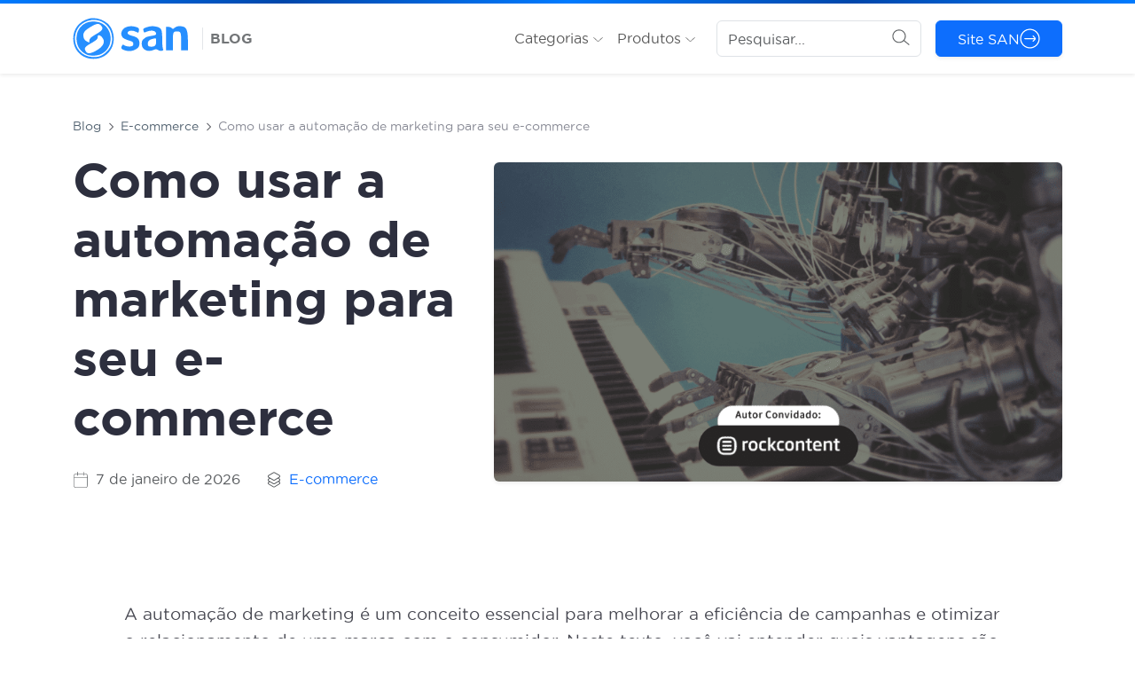

--- FILE ---
content_type: text/html; charset=UTF-8
request_url: https://blog.saninternet.com/automacao-de-marketing-para-e-commerce
body_size: 26583
content:
<!DOCTYPE html>
<html lang="pt-BR">
    <head itemscope itemtype="http://schema.org/WebSite"><meta charset="UTF-8"><script>if(navigator.userAgent.match(/MSIE|Internet Explorer/i)||navigator.userAgent.match(/Trident\/7\..*?rv:11/i)){var href=document.location.href;if(!href.match(/[?&]noclsop/)){if(href.indexOf("?")==-1){if(href.indexOf("#")==-1){document.location.href=href+"?noclsop=1"}else{document.location.href=href.replace("#","?noclsop=1#")}}else{if(href.indexOf("#")==-1){document.location.href=href+"&noclsop=1"}else{document.location.href=href.replace("#","&noclsop=1#")}}}}</script><script>(()=>{class RocketLazyLoadScripts{constructor(){this.v="2.0.3",this.userEvents=["keydown","keyup","mousedown","mouseup","mousemove","mouseover","mouseenter","mouseout","mouseleave","touchmove","touchstart","touchend","touchcancel","wheel","click","dblclick","input","visibilitychange"],this.attributeEvents=["onblur","onclick","oncontextmenu","ondblclick","onfocus","onmousedown","onmouseenter","onmouseleave","onmousemove","onmouseout","onmouseover","onmouseup","onmousewheel","onscroll","onsubmit"]}async t(){this.i(),this.o(),/iP(ad|hone)/.test(navigator.userAgent)&&this.h(),this.u(),this.l(this),this.m(),this.k(this),this.p(this),this._(),await Promise.all([this.R(),this.L()]),this.lastBreath=Date.now(),this.S(this),this.P(),this.D(),this.O(),this.M(),await this.C(this.delayedScripts.normal),await this.C(this.delayedScripts.defer),await this.C(this.delayedScripts.async),this.F("domReady"),await this.T(),await this.j(),await this.I(),this.F("windowLoad"),await this.A(),window.dispatchEvent(new Event("rocket-allScriptsLoaded")),this.everythingLoaded=!0,this.lastTouchEnd&&await new Promise((t=>setTimeout(t,500-Date.now()+this.lastTouchEnd))),this.H(),this.F("all"),this.U(),this.W()}i(){this.CSPIssue=sessionStorage.getItem("rocketCSPIssue"),document.addEventListener("securitypolicyviolation",(t=>{this.CSPIssue||"script-src-elem"!==t.violatedDirective||"data"!==t.blockedURI||(this.CSPIssue=!0,sessionStorage.setItem("rocketCSPIssue",!0))}),{isRocket:!0})}o(){window.addEventListener("pageshow",(t=>{this.persisted=t.persisted,this.realWindowLoadedFired=!0}),{isRocket:!0}),window.addEventListener("pagehide",(()=>{this.onFirstUserAction=null}),{isRocket:!0})}h(){let t;function e(e){t=e}window.addEventListener("touchstart",e,{isRocket:!0}),window.addEventListener("touchend",(function i(o){Math.abs(o.changedTouches[0].pageX-t.changedTouches[0].pageX)<10&&Math.abs(o.changedTouches[0].pageY-t.changedTouches[0].pageY)<10&&o.timeStamp-t.timeStamp<200&&(o.target.dispatchEvent(new PointerEvent("click",{target:o.target,bubbles:!0,cancelable:!0,detail:1})),event.preventDefault(),window.removeEventListener("touchstart",e,{isRocket:!0}),window.removeEventListener("touchend",i,{isRocket:!0}))}),{isRocket:!0})}q(t){this.userActionTriggered||("mousemove"!==t.type||this.firstMousemoveIgnored?"keyup"===t.type||"mouseover"===t.type||"mouseout"===t.type||(this.userActionTriggered=!0,this.onFirstUserAction&&this.onFirstUserAction()):this.firstMousemoveIgnored=!0),"click"===t.type&&t.preventDefault(),this.savedUserEvents.length>0&&(t.stopPropagation(),t.stopImmediatePropagation()),"touchstart"===this.lastEvent&&"touchend"===t.type&&(this.lastTouchEnd=Date.now()),"click"===t.type&&(this.lastTouchEnd=0),this.lastEvent=t.type,this.savedUserEvents.push(t)}u(){this.savedUserEvents=[],this.userEventHandler=this.q.bind(this),this.userEvents.forEach((t=>window.addEventListener(t,this.userEventHandler,{passive:!1,isRocket:!0})))}U(){this.userEvents.forEach((t=>window.removeEventListener(t,this.userEventHandler,{passive:!1,isRocket:!0}))),this.savedUserEvents.forEach((t=>{t.target.dispatchEvent(new window[t.constructor.name](t.type,t))}))}m(){this.eventsMutationObserver=new MutationObserver((t=>{const e="return false";for(const i of t){if("attributes"===i.type){const t=i.target.getAttribute(i.attributeName);t&&t!==e&&(i.target.setAttribute("data-rocket-"+i.attributeName,t),i.target["rocket"+i.attributeName]=new Function("event",t),i.target.setAttribute(i.attributeName,e))}"childList"===i.type&&i.addedNodes.forEach((t=>{if(t.nodeType===Node.ELEMENT_NODE)for(const i of t.attributes)this.attributeEvents.includes(i.name)&&i.value&&""!==i.value&&(t.setAttribute("data-rocket-"+i.name,i.value),t["rocket"+i.name]=new Function("event",i.value),t.setAttribute(i.name,e))}))}})),this.eventsMutationObserver.observe(document,{subtree:!0,childList:!0,attributeFilter:this.attributeEvents})}H(){this.eventsMutationObserver.disconnect(),this.attributeEvents.forEach((t=>{document.querySelectorAll("[data-rocket-"+t+"]").forEach((e=>{e.setAttribute(t,e.getAttribute("data-rocket-"+t)),e.removeAttribute("data-rocket-"+t)}))}))}k(t){Object.defineProperty(HTMLElement.prototype,"onclick",{get(){return this.rocketonclick||null},set(e){this.rocketonclick=e,this.setAttribute(t.everythingLoaded?"onclick":"data-rocket-onclick","this.rocketonclick(event)")}})}S(t){function e(e,i){let o=e[i];e[i]=null,Object.defineProperty(e,i,{get:()=>o,set(s){t.everythingLoaded?o=s:e["rocket"+i]=o=s}})}e(document,"onreadystatechange"),e(window,"onload"),e(window,"onpageshow");try{Object.defineProperty(document,"readyState",{get:()=>t.rocketReadyState,set(e){t.rocketReadyState=e},configurable:!0}),document.readyState="loading"}catch(t){console.log("WPRocket DJE readyState conflict, bypassing")}}l(t){this.originalAddEventListener=EventTarget.prototype.addEventListener,this.originalRemoveEventListener=EventTarget.prototype.removeEventListener,this.savedEventListeners=[],EventTarget.prototype.addEventListener=function(e,i,o){o&&o.isRocket||!t.B(e,this)&&!t.userEvents.includes(e)||t.B(e,this)&&!t.userActionTriggered||e.startsWith("rocket-")||t.everythingLoaded?t.originalAddEventListener.call(this,e,i,o):t.savedEventListeners.push({target:this,remove:!1,type:e,func:i,options:o})},EventTarget.prototype.removeEventListener=function(e,i,o){o&&o.isRocket||!t.B(e,this)&&!t.userEvents.includes(e)||t.B(e,this)&&!t.userActionTriggered||e.startsWith("rocket-")||t.everythingLoaded?t.originalRemoveEventListener.call(this,e,i,o):t.savedEventListeners.push({target:this,remove:!0,type:e,func:i,options:o})}}F(t){"all"===t&&(EventTarget.prototype.addEventListener=this.originalAddEventListener,EventTarget.prototype.removeEventListener=this.originalRemoveEventListener),this.savedEventListeners=this.savedEventListeners.filter((e=>{let i=e.type,o=e.target||window;return"domReady"===t&&"DOMContentLoaded"!==i&&"readystatechange"!==i||("windowLoad"===t&&"load"!==i&&"readystatechange"!==i&&"pageshow"!==i||(this.B(i,o)&&(i="rocket-"+i),e.remove?o.removeEventListener(i,e.func,e.options):o.addEventListener(i,e.func,e.options),!1))}))}p(t){let e;function i(e){return t.everythingLoaded?e:e.split(" ").map((t=>"load"===t||t.startsWith("load.")?"rocket-jquery-load":t)).join(" ")}function o(o){function s(e){const s=o.fn[e];o.fn[e]=o.fn.init.prototype[e]=function(){return this[0]===window&&t.userActionTriggered&&("string"==typeof arguments[0]||arguments[0]instanceof String?arguments[0]=i(arguments[0]):"object"==typeof arguments[0]&&Object.keys(arguments[0]).forEach((t=>{const e=arguments[0][t];delete arguments[0][t],arguments[0][i(t)]=e}))),s.apply(this,arguments),this}}if(o&&o.fn&&!t.allJQueries.includes(o)){const e={DOMContentLoaded:[],"rocket-DOMContentLoaded":[]};for(const t in e)document.addEventListener(t,(()=>{e[t].forEach((t=>t()))}),{isRocket:!0});o.fn.ready=o.fn.init.prototype.ready=function(i){function s(){parseInt(o.fn.jquery)>2?setTimeout((()=>i.bind(document)(o))):i.bind(document)(o)}return t.realDomReadyFired?!t.userActionTriggered||t.fauxDomReadyFired?s():e["rocket-DOMContentLoaded"].push(s):e.DOMContentLoaded.push(s),o([])},s("on"),s("one"),s("off"),t.allJQueries.push(o)}e=o}t.allJQueries=[],o(window.jQuery),Object.defineProperty(window,"jQuery",{get:()=>e,set(t){o(t)}})}P(){const t=new Map;document.write=document.writeln=function(e){const i=document.currentScript,o=document.createRange(),s=i.parentElement;let n=t.get(i);void 0===n&&(n=i.nextSibling,t.set(i,n));const c=document.createDocumentFragment();o.setStart(c,0),c.appendChild(o.createContextualFragment(e)),s.insertBefore(c,n)}}async R(){return new Promise((t=>{this.userActionTriggered?t():this.onFirstUserAction=t}))}async L(){return new Promise((t=>{document.addEventListener("DOMContentLoaded",(()=>{this.realDomReadyFired=!0,t()}),{isRocket:!0})}))}async I(){return this.realWindowLoadedFired?Promise.resolve():new Promise((t=>{window.addEventListener("load",t,{isRocket:!0})}))}M(){this.pendingScripts=[];this.scriptsMutationObserver=new MutationObserver((t=>{for(const e of t)e.addedNodes.forEach((t=>{"SCRIPT"!==t.tagName||t.noModule||t.isWPRocket||this.pendingScripts.push({script:t,promise:new Promise((e=>{const i=()=>{const i=this.pendingScripts.findIndex((e=>e.script===t));i>=0&&this.pendingScripts.splice(i,1),e()};t.addEventListener("load",i,{isRocket:!0}),t.addEventListener("error",i,{isRocket:!0}),setTimeout(i,1e3)}))})}))})),this.scriptsMutationObserver.observe(document,{childList:!0,subtree:!0})}async j(){await this.J(),this.pendingScripts.length?(await this.pendingScripts[0].promise,await this.j()):this.scriptsMutationObserver.disconnect()}D(){this.delayedScripts={normal:[],async:[],defer:[]},document.querySelectorAll("script[type$=rocketlazyloadscript]").forEach((t=>{t.hasAttribute("data-rocket-src")?t.hasAttribute("async")&&!1!==t.async?this.delayedScripts.async.push(t):t.hasAttribute("defer")&&!1!==t.defer||"module"===t.getAttribute("data-rocket-type")?this.delayedScripts.defer.push(t):this.delayedScripts.normal.push(t):this.delayedScripts.normal.push(t)}))}async _(){await this.L();let t=[];document.querySelectorAll("script[type$=rocketlazyloadscript][data-rocket-src]").forEach((e=>{let i=e.getAttribute("data-rocket-src");if(i&&!i.startsWith("data:")){i.startsWith("//")&&(i=location.protocol+i);try{const o=new URL(i).origin;o!==location.origin&&t.push({src:o,crossOrigin:e.crossOrigin||"module"===e.getAttribute("data-rocket-type")})}catch(t){}}})),t=[...new Map(t.map((t=>[JSON.stringify(t),t]))).values()],this.N(t,"preconnect")}async $(t){if(await this.G(),!0!==t.noModule||!("noModule"in HTMLScriptElement.prototype))return new Promise((e=>{let i;function o(){(i||t).setAttribute("data-rocket-status","executed"),e()}try{if(navigator.userAgent.includes("Firefox/")||""===navigator.vendor||this.CSPIssue)i=document.createElement("script"),[...t.attributes].forEach((t=>{let e=t.nodeName;"type"!==e&&("data-rocket-type"===e&&(e="type"),"data-rocket-src"===e&&(e="src"),i.setAttribute(e,t.nodeValue))})),t.text&&(i.text=t.text),t.nonce&&(i.nonce=t.nonce),i.hasAttribute("src")?(i.addEventListener("load",o,{isRocket:!0}),i.addEventListener("error",(()=>{i.setAttribute("data-rocket-status","failed-network"),e()}),{isRocket:!0}),setTimeout((()=>{i.isConnected||e()}),1)):(i.text=t.text,o()),i.isWPRocket=!0,t.parentNode.replaceChild(i,t);else{const i=t.getAttribute("data-rocket-type"),s=t.getAttribute("data-rocket-src");i?(t.type=i,t.removeAttribute("data-rocket-type")):t.removeAttribute("type"),t.addEventListener("load",o,{isRocket:!0}),t.addEventListener("error",(i=>{this.CSPIssue&&i.target.src.startsWith("data:")?(console.log("WPRocket: CSP fallback activated"),t.removeAttribute("src"),this.$(t).then(e)):(t.setAttribute("data-rocket-status","failed-network"),e())}),{isRocket:!0}),s?(t.fetchPriority="high",t.removeAttribute("data-rocket-src"),t.src=s):t.src="data:text/javascript;base64,"+window.btoa(unescape(encodeURIComponent(t.text)))}}catch(i){t.setAttribute("data-rocket-status","failed-transform"),e()}}));t.setAttribute("data-rocket-status","skipped")}async C(t){const e=t.shift();return e?(e.isConnected&&await this.$(e),this.C(t)):Promise.resolve()}O(){this.N([...this.delayedScripts.normal,...this.delayedScripts.defer,...this.delayedScripts.async],"preload")}N(t,e){this.trash=this.trash||[];let i=!0;var o=document.createDocumentFragment();t.forEach((t=>{const s=t.getAttribute&&t.getAttribute("data-rocket-src")||t.src;if(s&&!s.startsWith("data:")){const n=document.createElement("link");n.href=s,n.rel=e,"preconnect"!==e&&(n.as="script",n.fetchPriority=i?"high":"low"),t.getAttribute&&"module"===t.getAttribute("data-rocket-type")&&(n.crossOrigin=!0),t.crossOrigin&&(n.crossOrigin=t.crossOrigin),t.integrity&&(n.integrity=t.integrity),t.nonce&&(n.nonce=t.nonce),o.appendChild(n),this.trash.push(n),i=!1}})),document.head.appendChild(o)}W(){this.trash.forEach((t=>t.remove()))}async T(){try{document.readyState="interactive"}catch(t){}this.fauxDomReadyFired=!0;try{await this.G(),document.dispatchEvent(new Event("rocket-readystatechange")),await this.G(),document.rocketonreadystatechange&&document.rocketonreadystatechange(),await this.G(),document.dispatchEvent(new Event("rocket-DOMContentLoaded")),await this.G(),window.dispatchEvent(new Event("rocket-DOMContentLoaded"))}catch(t){console.error(t)}}async A(){try{document.readyState="complete"}catch(t){}try{await this.G(),document.dispatchEvent(new Event("rocket-readystatechange")),await this.G(),document.rocketonreadystatechange&&document.rocketonreadystatechange(),await this.G(),window.dispatchEvent(new Event("rocket-load")),await this.G(),window.rocketonload&&window.rocketonload(),await this.G(),this.allJQueries.forEach((t=>t(window).trigger("rocket-jquery-load"))),await this.G();const t=new Event("rocket-pageshow");t.persisted=this.persisted,window.dispatchEvent(t),await this.G(),window.rocketonpageshow&&window.rocketonpageshow({persisted:this.persisted})}catch(t){console.error(t)}}async G(){Date.now()-this.lastBreath>45&&(await this.J(),this.lastBreath=Date.now())}async J(){return document.hidden?new Promise((t=>setTimeout(t))):new Promise((t=>requestAnimationFrame(t)))}B(t,e){return e===document&&"readystatechange"===t||(e===document&&"DOMContentLoaded"===t||(e===window&&"DOMContentLoaded"===t||(e===window&&"load"===t||e===window&&"pageshow"===t)))}static run(){(new RocketLazyLoadScripts).t()}}RocketLazyLoadScripts.run()})();</script>
        
        <meta name="viewport" content="width=device-width, initial-scale=1">
        <link rel="profile" href="https://gmpg.org/xfn/11">

		<link rel="preload" href="https://blog.saninternet.com/wp-content/themes/sanv2/assets/gothambook-webfont.woff2" as="font" crossorigin="anonymous" />
		<link rel="preload" href="https://blog.saninternet.com/wp-content/themes/sanv2/assets/gothambold-webfont.woff2" as="font" crossorigin="anonymous" />
		<link rel="preload" href="https://blog.saninternet.com/wp-content/uploads/2019/12/san-icon-60x60.png" as="image" crossorigin="anonymous" />

        <meta name='robots' content='index, follow, max-image-preview:large, max-snippet:-1, max-video-preview:-1' />

	<!-- This site is optimized with the Yoast SEO plugin v26.7 - https://yoast.com/wordpress/plugins/seo/ -->
	<title>Como usar a automação de marketing para seu e-commerce | SAN</title>
	<meta name="description" content="A automação de marketing é um conceito essencial para melhorar a eficiência de campanhas e otimizar o relacionamento de uma marca com o consumidor..." />
	<link rel="canonical" href="https://blog.saninternet.com/automacao-de-marketing-para-e-commerce" />
	<meta property="og:locale" content="pt_BR" />
	<meta property="og:type" content="article" />
	<meta property="og:title" content="Como usar a automação de marketing para seu e-commerce | SAN" />
	<meta property="og:description" content="A automação de marketing é um conceito essencial para melhorar a eficiência de campanhas e otimizar o relacionamento de uma marca com o consumidor..." />
	<meta property="og:url" content="https://blog.saninternet.com/automacao-de-marketing-para-e-commerce" />
	<meta property="og:site_name" content="BLOG" />
	<meta property="article:publisher" content="https://www.facebook.com/SanInternet" />
	<meta property="article:published_time" content="2019-04-23T12:31:24+00:00" />
	<meta property="article:modified_time" content="2026-01-07T13:34:49+00:00" />
	<meta property="og:image" content="https://blog.saninternet.com/wp-content/uploads/2019/04/san-automacao-marketing.png" />
	<meta property="og:image:width" content="868" />
	<meta property="og:image:height" content="488" />
	<meta property="og:image:type" content="image/png" />
	<meta name="author" content="SAN" />
	<meta name="twitter:card" content="summary_large_image" />
	<meta name="twitter:creator" content="@saninternet" />
	<meta name="twitter:site" content="@saninternet" />
	<meta name="twitter:label1" content="Escrito por" />
	<meta name="twitter:data1" content="SAN" />
	<meta name="twitter:label2" content="Est. tempo de leitura" />
	<meta name="twitter:data2" content="8 minutos" />
	<script type="application/ld+json" class="yoast-schema-graph">{"@context":"https://schema.org","@graph":[{"@type":"Article","@id":"https://blog.saninternet.com/automacao-de-marketing-para-e-commerce#article","isPartOf":{"@id":"https://blog.saninternet.com/automacao-de-marketing-para-e-commerce"},"author":{"name":"SAN","@id":"https://blog.saninternet.com/#/schema/person/01afbb440b68419ca2458cf76cc9cbcc"},"headline":"Como usar a automação de marketing para seu e-commerce","datePublished":"2019-04-23T12:31:24+00:00","dateModified":"2026-01-07T13:34:49+00:00","mainEntityOfPage":{"@id":"https://blog.saninternet.com/automacao-de-marketing-para-e-commerce"},"wordCount":1657,"commentCount":0,"publisher":{"@id":"https://blog.saninternet.com/#organization"},"image":{"@id":"https://blog.saninternet.com/automacao-de-marketing-para-e-commerce#primaryimage"},"thumbnailUrl":"https://blog.saninternet.com/wp-content/uploads/2019/04/san-automacao-marketing.png","articleSection":["E-commerce"],"inLanguage":"pt-BR"},{"@type":"WebPage","@id":"https://blog.saninternet.com/automacao-de-marketing-para-e-commerce","url":"https://blog.saninternet.com/automacao-de-marketing-para-e-commerce","name":"Como usar a automação de marketing para seu e-commerce | SAN","isPartOf":{"@id":"https://blog.saninternet.com/#website"},"primaryImageOfPage":{"@id":"https://blog.saninternet.com/automacao-de-marketing-para-e-commerce#primaryimage"},"image":{"@id":"https://blog.saninternet.com/automacao-de-marketing-para-e-commerce#primaryimage"},"thumbnailUrl":"https://blog.saninternet.com/wp-content/uploads/2019/04/san-automacao-marketing.png","datePublished":"2019-04-23T12:31:24+00:00","dateModified":"2026-01-07T13:34:49+00:00","description":"A automação de marketing é um conceito essencial para melhorar a eficiência de campanhas e otimizar o relacionamento de uma marca com o consumidor...","breadcrumb":{"@id":"https://blog.saninternet.com/automacao-de-marketing-para-e-commerce#breadcrumb"},"inLanguage":"pt-BR","potentialAction":[{"@type":"ReadAction","target":["https://blog.saninternet.com/automacao-de-marketing-para-e-commerce"]}]},{"@type":"ImageObject","inLanguage":"pt-BR","@id":"https://blog.saninternet.com/automacao-de-marketing-para-e-commerce#primaryimage","url":"https://blog.saninternet.com/wp-content/uploads/2019/04/san-automacao-marketing.png","contentUrl":"https://blog.saninternet.com/wp-content/uploads/2019/04/san-automacao-marketing.png","width":868,"height":488,"caption":"Automação de Marketing"},{"@type":"BreadcrumbList","@id":"https://blog.saninternet.com/automacao-de-marketing-para-e-commerce#breadcrumb","itemListElement":[{"@type":"ListItem","position":1,"name":"Blog","item":"https://blog.saninternet.com/"},{"@type":"ListItem","position":2,"name":"E-commerce","item":"https://blog.saninternet.com/ecommerce"},{"@type":"ListItem","position":3,"name":"Como usar a automação de marketing para seu e-commerce"}]},{"@type":"WebSite","@id":"https://blog.saninternet.com/#website","url":"https://blog.saninternet.com/","name":"BLOG","description":"Expanda seus conhecimentos em tecnologia com insights sobre desenvolvimento e dicas essenciais de segurança no blog da SAN!","publisher":{"@id":"https://blog.saninternet.com/#organization"},"potentialAction":[{"@type":"SearchAction","target":{"@type":"EntryPoint","urlTemplate":"https://blog.saninternet.com/?s={search_term_string}"},"query-input":{"@type":"PropertyValueSpecification","valueRequired":true,"valueName":"search_term_string"}}],"inLanguage":"pt-BR"},{"@type":"Organization","@id":"https://blog.saninternet.com/#organization","name":"SAN","url":"https://blog.saninternet.com/","logo":{"@type":"ImageObject","inLanguage":"pt-BR","@id":"https://blog.saninternet.com/#/schema/logo/image/","url":"https://blog.saninternet.com/wp-content/uploads/2019/12/san-logo.png","contentUrl":"https://blog.saninternet.com/wp-content/uploads/2019/12/san-logo.png","width":512,"height":512,"caption":"SAN"},"image":{"@id":"https://blog.saninternet.com/#/schema/logo/image/"},"sameAs":["https://www.facebook.com/SanInternet","https://x.com/saninternet","https://www.linkedin.com/company/san-internet-brasil-ltda","https://www.youtube.com/Saninternet","https://www.instagram.com/san.internet/"]},{"@type":"Person","@id":"https://blog.saninternet.com/#/schema/person/01afbb440b68419ca2458cf76cc9cbcc","name":"SAN","image":{"@type":"ImageObject","inLanguage":"pt-BR","@id":"https://blog.saninternet.com/#/schema/person/image/","url":"https://secure.gravatar.com/avatar/31c5ca99566562bab3f11263978df59ae26ed906205897b64d6ef1bbed3518e6?s=96&d=mm&r=g","contentUrl":"https://secure.gravatar.com/avatar/31c5ca99566562bab3f11263978df59ae26ed906205897b64d6ef1bbed3518e6?s=96&d=mm&r=g","caption":"SAN"}}]}</script>
	<!-- / Yoast SEO plugin. -->


<link rel='dns-prefetch' href='//www.googletagmanager.com' />

<link rel="alternate" title="oEmbed (JSON)" type="application/json+oembed" href="https://blog.saninternet.com/wp-json/oembed/1.0/embed?url=https%3A%2F%2Fblog.saninternet.com%2Fautomacao-de-marketing-para-e-commerce" />
<link rel="alternate" title="oEmbed (XML)" type="text/xml+oembed" href="https://blog.saninternet.com/wp-json/oembed/1.0/embed?url=https%3A%2F%2Fblog.saninternet.com%2Fautomacao-de-marketing-para-e-commerce&#038;format=xml" />
<style id='wp-img-auto-sizes-contain-inline-css' type='text/css'>
img:is([sizes=auto i],[sizes^="auto," i]){contain-intrinsic-size:3000px 1500px}
/*# sourceURL=wp-img-auto-sizes-contain-inline-css */
</style>
<style id='wp-emoji-styles-inline-css' type='text/css'>

	img.wp-smiley, img.emoji {
		display: inline !important;
		border: none !important;
		box-shadow: none !important;
		height: 1em !important;
		width: 1em !important;
		margin: 0 0.07em !important;
		vertical-align: -0.1em !important;
		background: none !important;
		padding: 0 !important;
	}
/*# sourceURL=wp-emoji-styles-inline-css */
</style>
<link rel='stylesheet' id='bootstrap-css' href='https://blog.saninternet.com/wp-content/themes/sanv2/assets/bootstrap.min.css?ver=5.3' type='text/css' media='all' />
<link data-minify="1" rel='stylesheet' id='custom-style-css' href='https://blog.saninternet.com/wp-content/cache/min/1/wp-content/themes/sanv2/style.css?ver=1767791907' type='text/css' media='all' />
<style id='rocket-lazyload-inline-css' type='text/css'>
.rll-youtube-player{position:relative;padding-bottom:56.23%;height:0;overflow:hidden;max-width:100%;}.rll-youtube-player:focus-within{outline: 2px solid currentColor;outline-offset: 5px;}.rll-youtube-player iframe{position:absolute;top:0;left:0;width:100%;height:100%;z-index:100;background:0 0}.rll-youtube-player img{bottom:0;display:block;left:0;margin:auto;max-width:100%;width:100%;position:absolute;right:0;top:0;border:none;height:auto;-webkit-transition:.4s all;-moz-transition:.4s all;transition:.4s all}.rll-youtube-player img:hover{-webkit-filter:brightness(75%)}.rll-youtube-player .play{height:100%;width:100%;left:0;top:0;position:absolute;background:var(--wpr-bg-befd83a8-7070-40b7-98ff-350b7def776a) no-repeat center;background-color: transparent !important;cursor:pointer;border:none;}
/*# sourceURL=rocket-lazyload-inline-css */
</style>

<!-- Snippet da etiqueta do Google (gtag.js) adicionado pelo Site Kit -->
<!-- Snippet do Google Análises adicionado pelo Site Kit -->
<script type="rocketlazyloadscript" data-rocket-type="text/javascript" data-rocket-src="https://www.googletagmanager.com/gtag/js?id=G-2KW89VZDN3" id="google_gtagjs-js" async></script>
<script type="rocketlazyloadscript" data-rocket-type="text/javascript" id="google_gtagjs-js-after">
/* <![CDATA[ */
window.dataLayer = window.dataLayer || [];function gtag(){dataLayer.push(arguments);}
gtag("set","linker",{"domains":["blog.saninternet.com"]});
gtag("js", new Date());
gtag("set", "developer_id.dZTNiMT", true);
gtag("config", "G-2KW89VZDN3");
//# sourceURL=google_gtagjs-js-after
/* ]]> */
</script>
<meta name="generator" content="Site Kit by Google 1.168.0" /><link rel="icon" href="https://blog.saninternet.com/wp-content/uploads/2019/12/san-icon-60x60.png" sizes="32x32" />
<link rel="icon" href="https://blog.saninternet.com/wp-content/uploads/2019/12/san-icon-240x240.png" sizes="192x192" />
<link rel="apple-touch-icon" href="https://blog.saninternet.com/wp-content/uploads/2019/12/san-icon-240x240.png" />
<meta name="msapplication-TileImage" content="https://blog.saninternet.com/wp-content/uploads/2019/12/san-icon.png" />
<noscript><style id="rocket-lazyload-nojs-css">.rll-youtube-player, [data-lazy-src]{display:none !important;}</style></noscript>    <style id='wp-block-heading-inline-css' type='text/css'>
h1:where(.wp-block-heading).has-background,h2:where(.wp-block-heading).has-background,h3:where(.wp-block-heading).has-background,h4:where(.wp-block-heading).has-background,h5:where(.wp-block-heading).has-background,h6:where(.wp-block-heading).has-background{padding:1.25em 2.375em}h1.has-text-align-left[style*=writing-mode]:where([style*=vertical-lr]),h1.has-text-align-right[style*=writing-mode]:where([style*=vertical-rl]),h2.has-text-align-left[style*=writing-mode]:where([style*=vertical-lr]),h2.has-text-align-right[style*=writing-mode]:where([style*=vertical-rl]),h3.has-text-align-left[style*=writing-mode]:where([style*=vertical-lr]),h3.has-text-align-right[style*=writing-mode]:where([style*=vertical-rl]),h4.has-text-align-left[style*=writing-mode]:where([style*=vertical-lr]),h4.has-text-align-right[style*=writing-mode]:where([style*=vertical-rl]),h5.has-text-align-left[style*=writing-mode]:where([style*=vertical-lr]),h5.has-text-align-right[style*=writing-mode]:where([style*=vertical-rl]),h6.has-text-align-left[style*=writing-mode]:where([style*=vertical-lr]),h6.has-text-align-right[style*=writing-mode]:where([style*=vertical-rl]){rotate:180deg}
/*# sourceURL=https://blog.saninternet.com/wp-includes/blocks/heading/style.min.css */
</style>
<style id='wp-block-paragraph-inline-css' type='text/css'>
.is-small-text{font-size:.875em}.is-regular-text{font-size:1em}.is-large-text{font-size:2.25em}.is-larger-text{font-size:3em}.has-drop-cap:not(:focus):first-letter{float:left;font-size:8.4em;font-style:normal;font-weight:100;line-height:.68;margin:.05em .1em 0 0;text-transform:uppercase}body.rtl .has-drop-cap:not(:focus):first-letter{float:none;margin-left:.1em}p.has-drop-cap.has-background{overflow:hidden}:root :where(p.has-background){padding:1.25em 2.375em}:where(p.has-text-color:not(.has-link-color)) a{color:inherit}p.has-text-align-left[style*="writing-mode:vertical-lr"],p.has-text-align-right[style*="writing-mode:vertical-rl"]{rotate:180deg}
/*# sourceURL=https://blog.saninternet.com/wp-includes/blocks/paragraph/style.min.css */
</style>
<style id='global-styles-inline-css' type='text/css'>
:root{--wp--preset--aspect-ratio--square: 1;--wp--preset--aspect-ratio--4-3: 4/3;--wp--preset--aspect-ratio--3-4: 3/4;--wp--preset--aspect-ratio--3-2: 3/2;--wp--preset--aspect-ratio--2-3: 2/3;--wp--preset--aspect-ratio--16-9: 16/9;--wp--preset--aspect-ratio--9-16: 9/16;--wp--preset--color--black: #000000;--wp--preset--color--cyan-bluish-gray: #abb8c3;--wp--preset--color--white: #ffffff;--wp--preset--color--pale-pink: #f78da7;--wp--preset--color--vivid-red: #cf2e2e;--wp--preset--color--luminous-vivid-orange: #ff6900;--wp--preset--color--luminous-vivid-amber: #fcb900;--wp--preset--color--light-green-cyan: #7bdcb5;--wp--preset--color--vivid-green-cyan: #00d084;--wp--preset--color--pale-cyan-blue: #8ed1fc;--wp--preset--color--vivid-cyan-blue: #0693e3;--wp--preset--color--vivid-purple: #9b51e0;--wp--preset--gradient--vivid-cyan-blue-to-vivid-purple: linear-gradient(135deg,rgb(6,147,227) 0%,rgb(155,81,224) 100%);--wp--preset--gradient--light-green-cyan-to-vivid-green-cyan: linear-gradient(135deg,rgb(122,220,180) 0%,rgb(0,208,130) 100%);--wp--preset--gradient--luminous-vivid-amber-to-luminous-vivid-orange: linear-gradient(135deg,rgb(252,185,0) 0%,rgb(255,105,0) 100%);--wp--preset--gradient--luminous-vivid-orange-to-vivid-red: linear-gradient(135deg,rgb(255,105,0) 0%,rgb(207,46,46) 100%);--wp--preset--gradient--very-light-gray-to-cyan-bluish-gray: linear-gradient(135deg,rgb(238,238,238) 0%,rgb(169,184,195) 100%);--wp--preset--gradient--cool-to-warm-spectrum: linear-gradient(135deg,rgb(74,234,220) 0%,rgb(151,120,209) 20%,rgb(207,42,186) 40%,rgb(238,44,130) 60%,rgb(251,105,98) 80%,rgb(254,248,76) 100%);--wp--preset--gradient--blush-light-purple: linear-gradient(135deg,rgb(255,206,236) 0%,rgb(152,150,240) 100%);--wp--preset--gradient--blush-bordeaux: linear-gradient(135deg,rgb(254,205,165) 0%,rgb(254,45,45) 50%,rgb(107,0,62) 100%);--wp--preset--gradient--luminous-dusk: linear-gradient(135deg,rgb(255,203,112) 0%,rgb(199,81,192) 50%,rgb(65,88,208) 100%);--wp--preset--gradient--pale-ocean: linear-gradient(135deg,rgb(255,245,203) 0%,rgb(182,227,212) 50%,rgb(51,167,181) 100%);--wp--preset--gradient--electric-grass: linear-gradient(135deg,rgb(202,248,128) 0%,rgb(113,206,126) 100%);--wp--preset--gradient--midnight: linear-gradient(135deg,rgb(2,3,129) 0%,rgb(40,116,252) 100%);--wp--preset--font-size--small: 13px;--wp--preset--font-size--medium: 20px;--wp--preset--font-size--large: 36px;--wp--preset--font-size--x-large: 42px;--wp--preset--spacing--20: 0.44rem;--wp--preset--spacing--30: 0.67rem;--wp--preset--spacing--40: 1rem;--wp--preset--spacing--50: 1.5rem;--wp--preset--spacing--60: 2.25rem;--wp--preset--spacing--70: 3.38rem;--wp--preset--spacing--80: 5.06rem;--wp--preset--shadow--natural: 6px 6px 9px rgba(0, 0, 0, 0.2);--wp--preset--shadow--deep: 12px 12px 50px rgba(0, 0, 0, 0.4);--wp--preset--shadow--sharp: 6px 6px 0px rgba(0, 0, 0, 0.2);--wp--preset--shadow--outlined: 6px 6px 0px -3px rgb(255, 255, 255), 6px 6px rgb(0, 0, 0);--wp--preset--shadow--crisp: 6px 6px 0px rgb(0, 0, 0);}:where(.is-layout-flex){gap: 0.5em;}:where(.is-layout-grid){gap: 0.5em;}body .is-layout-flex{display: flex;}.is-layout-flex{flex-wrap: wrap;align-items: center;}.is-layout-flex > :is(*, div){margin: 0;}body .is-layout-grid{display: grid;}.is-layout-grid > :is(*, div){margin: 0;}:where(.wp-block-columns.is-layout-flex){gap: 2em;}:where(.wp-block-columns.is-layout-grid){gap: 2em;}:where(.wp-block-post-template.is-layout-flex){gap: 1.25em;}:where(.wp-block-post-template.is-layout-grid){gap: 1.25em;}.has-black-color{color: var(--wp--preset--color--black) !important;}.has-cyan-bluish-gray-color{color: var(--wp--preset--color--cyan-bluish-gray) !important;}.has-white-color{color: var(--wp--preset--color--white) !important;}.has-pale-pink-color{color: var(--wp--preset--color--pale-pink) !important;}.has-vivid-red-color{color: var(--wp--preset--color--vivid-red) !important;}.has-luminous-vivid-orange-color{color: var(--wp--preset--color--luminous-vivid-orange) !important;}.has-luminous-vivid-amber-color{color: var(--wp--preset--color--luminous-vivid-amber) !important;}.has-light-green-cyan-color{color: var(--wp--preset--color--light-green-cyan) !important;}.has-vivid-green-cyan-color{color: var(--wp--preset--color--vivid-green-cyan) !important;}.has-pale-cyan-blue-color{color: var(--wp--preset--color--pale-cyan-blue) !important;}.has-vivid-cyan-blue-color{color: var(--wp--preset--color--vivid-cyan-blue) !important;}.has-vivid-purple-color{color: var(--wp--preset--color--vivid-purple) !important;}.has-black-background-color{background-color: var(--wp--preset--color--black) !important;}.has-cyan-bluish-gray-background-color{background-color: var(--wp--preset--color--cyan-bluish-gray) !important;}.has-white-background-color{background-color: var(--wp--preset--color--white) !important;}.has-pale-pink-background-color{background-color: var(--wp--preset--color--pale-pink) !important;}.has-vivid-red-background-color{background-color: var(--wp--preset--color--vivid-red) !important;}.has-luminous-vivid-orange-background-color{background-color: var(--wp--preset--color--luminous-vivid-orange) !important;}.has-luminous-vivid-amber-background-color{background-color: var(--wp--preset--color--luminous-vivid-amber) !important;}.has-light-green-cyan-background-color{background-color: var(--wp--preset--color--light-green-cyan) !important;}.has-vivid-green-cyan-background-color{background-color: var(--wp--preset--color--vivid-green-cyan) !important;}.has-pale-cyan-blue-background-color{background-color: var(--wp--preset--color--pale-cyan-blue) !important;}.has-vivid-cyan-blue-background-color{background-color: var(--wp--preset--color--vivid-cyan-blue) !important;}.has-vivid-purple-background-color{background-color: var(--wp--preset--color--vivid-purple) !important;}.has-black-border-color{border-color: var(--wp--preset--color--black) !important;}.has-cyan-bluish-gray-border-color{border-color: var(--wp--preset--color--cyan-bluish-gray) !important;}.has-white-border-color{border-color: var(--wp--preset--color--white) !important;}.has-pale-pink-border-color{border-color: var(--wp--preset--color--pale-pink) !important;}.has-vivid-red-border-color{border-color: var(--wp--preset--color--vivid-red) !important;}.has-luminous-vivid-orange-border-color{border-color: var(--wp--preset--color--luminous-vivid-orange) !important;}.has-luminous-vivid-amber-border-color{border-color: var(--wp--preset--color--luminous-vivid-amber) !important;}.has-light-green-cyan-border-color{border-color: var(--wp--preset--color--light-green-cyan) !important;}.has-vivid-green-cyan-border-color{border-color: var(--wp--preset--color--vivid-green-cyan) !important;}.has-pale-cyan-blue-border-color{border-color: var(--wp--preset--color--pale-cyan-blue) !important;}.has-vivid-cyan-blue-border-color{border-color: var(--wp--preset--color--vivid-cyan-blue) !important;}.has-vivid-purple-border-color{border-color: var(--wp--preset--color--vivid-purple) !important;}.has-vivid-cyan-blue-to-vivid-purple-gradient-background{background: var(--wp--preset--gradient--vivid-cyan-blue-to-vivid-purple) !important;}.has-light-green-cyan-to-vivid-green-cyan-gradient-background{background: var(--wp--preset--gradient--light-green-cyan-to-vivid-green-cyan) !important;}.has-luminous-vivid-amber-to-luminous-vivid-orange-gradient-background{background: var(--wp--preset--gradient--luminous-vivid-amber-to-luminous-vivid-orange) !important;}.has-luminous-vivid-orange-to-vivid-red-gradient-background{background: var(--wp--preset--gradient--luminous-vivid-orange-to-vivid-red) !important;}.has-very-light-gray-to-cyan-bluish-gray-gradient-background{background: var(--wp--preset--gradient--very-light-gray-to-cyan-bluish-gray) !important;}.has-cool-to-warm-spectrum-gradient-background{background: var(--wp--preset--gradient--cool-to-warm-spectrum) !important;}.has-blush-light-purple-gradient-background{background: var(--wp--preset--gradient--blush-light-purple) !important;}.has-blush-bordeaux-gradient-background{background: var(--wp--preset--gradient--blush-bordeaux) !important;}.has-luminous-dusk-gradient-background{background: var(--wp--preset--gradient--luminous-dusk) !important;}.has-pale-ocean-gradient-background{background: var(--wp--preset--gradient--pale-ocean) !important;}.has-electric-grass-gradient-background{background: var(--wp--preset--gradient--electric-grass) !important;}.has-midnight-gradient-background{background: var(--wp--preset--gradient--midnight) !important;}.has-small-font-size{font-size: var(--wp--preset--font-size--small) !important;}.has-medium-font-size{font-size: var(--wp--preset--font-size--medium) !important;}.has-large-font-size{font-size: var(--wp--preset--font-size--large) !important;}.has-x-large-font-size{font-size: var(--wp--preset--font-size--x-large) !important;}
/*# sourceURL=global-styles-inline-css */
</style>
<style id="wpr-lazyload-bg-container"></style><style id="wpr-lazyload-bg-exclusion"></style>
<noscript>
<style id="wpr-lazyload-bg-nostyle">.rll-youtube-player .play{--wpr-bg-befd83a8-7070-40b7-98ff-350b7def776a: url('https://blog.saninternet.com/wp-content/plugins/clsop/assets/img/youtube.png');}</style>
</noscript>
<script type="application/javascript">const rocket_pairs = [{"selector":".rll-youtube-player .play","style":".rll-youtube-player .play{--wpr-bg-befd83a8-7070-40b7-98ff-350b7def776a: url('https:\/\/blog.saninternet.com\/wp-content\/plugins\/clsop\/assets\/img\/youtube.png');}","hash":"befd83a8-7070-40b7-98ff-350b7def776a","url":"https:\/\/blog.saninternet.com\/wp-content\/plugins\/clsop\/assets\/img\/youtube.png"}]; const rocket_excluded_pairs = [];</script><meta name="generator" content="AccelerateWP 3.19.0.1-1.1-29" data-wpr-features="wpr_lazyload_css_bg_img wpr_delay_js wpr_defer_js wpr_minify_js wpr_lazyload_images wpr_lazyload_iframes wpr_minify_css wpr_preload_links wpr_desktop" /></head>

    <body class="wp-singular post-template-default single single-post postid-4591 single-format-standard wp-theme-sanv2" itemscope itemtype="http://schema.org/WebPage">
        
        <header data-rocket-location-hash="ed4b754f16197e143cba1b4a91322e2e" id="menu" class="w-100">
            <div data-rocket-location-hash="3f8a42dd72d9f668f97baf95b621ff90" class="pt-1 shadow-sm" style="background:linear-gradient(135deg,#007bff 0%,#0047aa 25%,#007bff 50%,#0047aa 75%,#007bff 100%);"></div>
            <nav class="navbar navbar-expand-lg bg-white py-3 shadow-sm">
                <div data-rocket-location-hash="68e122c6b23b4519e49c5a2a57b5f054" class="container">
                    <a class="d-flex align-items-center logo" href="https://blog.saninternet.com/" style="height: 47px;" itemscope itemtype="http://schema.org/Organization">
                        <svg viewBox="0 0 152 55" style="height: inherit;">
                            <g transform="translate(0,55) scale(0.10,-0.10)" fill="#007bff">
                                <path d="M210 537 c-127 -36 -203 -134 -203 -262 0 -152 113 -267 263 -268 110 -1 197 51 244 145 52 105 26 254 -57 324 -69 58 -168 83 -247 61z m178 -41 c80 -41 132 -128 132 -221 0 -76 -24 -128 -82 -181 -56 -52 -102 -67 -183 -62 -186 12 -287 215 -187 377 63 103 211 143 320 87z"/>
                                <path d="M175 481 c-81 -38 -125 -111 -125 -208 1 -97 50 -173 137 -210 49 -20 139 -17 190 8 164 79 164 329 0 408 -56 27 -146 28 -202 2z m195 -31 c39 -39 27 -65 -52 -111 -82 -47 -98 -63 -98 -96 0 -23 -1 -23 -30 -8 -35 18 -50 43 -50 82 0 42 22 67 98 113 75 45 103 49 132 20z m15 -156 c54 -58 22 -126 -83 -182 -71 -38 -105 -40 -126 -10 -30 43 -21 61 52 103 87 50 102 63 102 92 0 31 25 30 55 -3z"/>
                                <path d="M704 426 c-60 -26 -82 -91 -46 -135 9 -12 44 -30 77 -39 49 -15 61 -22 63 -41 2 -13 -2 -28 -10 -32 -21 -14 -82 -10 -105 6 -20 14 -23 14 -33 -4 -16 -31 -12 -41 25 -57 63 -26 136 -15 183 28 16 16 22 33 22 63 0 52 -26 79 -92 95 -57 15 -76 33 -58 55 16 19 67 19 104 0 34 -18 36 -17 39 21 2 24 -3 30 -33 41 -46 16 -98 15 -136 -1z"/>
                                <path d="M977 425 c-49 -17 -51 -19 -43 -49 6 -24 7 -25 41 -10 66 27 125 14 125 -28 0 -12 -11 -19 -37 -23 -83 -14 -95 -18 -123 -42 -25 -20 -30 -32 -30 -67 0 -76 74 -115 154 -82 34 14 40 14 62 0 15 -10 33 -14 49 -10 21 5 24 10 15 26 -5 10 -10 67 -10 127 0 125 -9 146 -68 163 -49 13 -89 12 -135 -5z m123 -189 c0 -50 -15 -67 -58 -68 -40 -1 -52 8 -52 41 0 39 31 60 103 70 4 1 7 -19 7 -43z"/>
                                <path d="M1370 433 c-8 -3 -23 -12 -32 -20 -15 -14 -19 -13 -33 1 -9 9 -30 16 -46 16 l-29 0 0 -155 0 -155 45 0 45 0 0 113 c0 124 5 137 55 137 50 0 55 -13 55 -137 l0 -113 45 0 45 0 -1 113 c0 127 -13 176 -49 194 -26 13 -73 16 -100 6z"/>
                            </g>
                        </svg>
                        <span class="border-start ms-3 ps-2 fw-bold text-muted">BLOG</span>
                    </a>
                    <button class="navbar-toggler border-0 btn btn-outline-light shadow-none" type="button" data-bs-toggle="offcanvas" data-bs-target="#offcanvasNavbar" aria-label="Menu">
                        <span class="navbar-toggler-icon"></span>
                    </button>
                    <div class="offcanvas offcanvas-start" tabindex="-1" id="offcanvasNavbar">
                        <div class="offcanvas-header">
                            <p class="offcanvas-title fs-5">BLOG - SAN</p>
                            <button type="button" class="btn-close" data-bs-dismiss="offcanvas"></button>
                        </div>
                        <div class="offcanvas-body">
                            <ul class="navbar-nav justify-content-end gap-2 flex-grow-1 pe-0 pe-md-3 mb-3 mb-md-0">
                                <li class="nav-item dropdown">
                                    <a class="nav-link" href="#" data-bs-toggle="dropdown">
                                        Categorias
                                        <svg fill="currentColor" width="11" height="11" viewBox="0 0 64 64">
                                            <g><path d="M32,46.8c-1.2,0-2.4-0.4-3.4-1.3L1.8,20.3c-0.7-0.7-0.7-1.8-0.1-2.5c0.7-0.7,1.8-0.7,2.5-0.1L31,42.9c0.5,0.5,1.4,0.5,2,0 l26.8-25.2c0.7-0.7,1.8-0.6,2.5,0.1c0.7,0.7,0.6,1.8-0.1,2.5L35.4,45.4C34.4,46.3,33.2,46.8,32,46.8z"/></g>
                                        </svg>
                                    </a>
                                    <ul class="dropdown-menu py-0">
                                        <li><a class="dropdown-item px-4 py-2" href="https://blog.saninternet.com/dicas">Dicas</a></li><li><a class="dropdown-item px-4 py-2" href="https://blog.saninternet.com/ecommerce">E-commerce</a></li><li><a class="dropdown-item px-4 py-2" href="https://blog.saninternet.com/seguranca">Segurança</a></li><li><a class="dropdown-item px-4 py-2" href="https://blog.saninternet.com/seo">SEO</a></li><li><a class="dropdown-item px-4 py-2" href="https://blog.saninternet.com/tecnologia">Tecnologia</a></li><li><a class="dropdown-item px-4 py-2" href="https://blog.saninternet.com/vendas">Vendas</a></li><li><hr class="dropdown-divider"></li><li><a class="dropdown-item px-4 py-2" href="https://blog.saninternet.com/anuncios">Anúncios SAN</a></li>                                    </ul>
                                </li>
                                <li class="nav-item dropdown">
                                    <a class="nav-link" href="#" data-bs-toggle="dropdown">
                                        Produtos
                                        <svg fill="currentColor" width="11" height="11" viewBox="0 0 64 64">
                                            <g><path d="M32,46.8c-1.2,0-2.4-0.4-3.4-1.3L1.8,20.3c-0.7-0.7-0.7-1.8-0.1-2.5c0.7-0.7,1.8-0.7,2.5-0.1L31,42.9c0.5,0.5,1.4,0.5,2,0 l26.8-25.2c0.7-0.7,1.8-0.6,2.5,0.1c0.7,0.7,0.6,1.8-0.1,2.5L35.4,45.4C34.4,46.3,33.2,46.8,32,46.8z"/></g>
                                        </svg>
                                    </a>
                                    <ul class="dropdown-menu py-0">
                                        <li><a class="dropdown-item px-4 py-2" href="https://www.saninternet.com/hospedagem-de-sites?utm_source=blog&utm_medium=referral&utm_campaign=header">Hospedagem de Sites</a></li>
                                        <li><a class="dropdown-item px-4 py-2" href="https://www.saninternet.com/email-profissional?utm_source=blog&utm_medium=referral&utm_campaign=header">E-mail Profissional</a></li>
                                        <li><a class="dropdown-item px-4 py-2" href="https://www.saninternet.com/registro-de-dominio?utm_source=blog&utm_medium=referral&utm_campaign=header">Registro de Domínio</a></li>
                                        <li><a class="dropdown-item px-4 py-2" href="https://www.saninternet.com/ssl?utm_source=blog&utm_medium=referral&utm_campaign=header">Certificado SSL</a></li>
                                        <li><a class="dropdown-item px-4 py-2" href="https://www.saninternet.com/cloud-server?utm_source=blog&utm_medium=referral&utm_campaign=header">Servidor VPS</a></li>
                                        <li><a class="dropdown-item px-4 py-2" href="https://www.saninternet.com/servidor-dedicado?utm_source=blog&utm_medium=referral&utm_campaign=header">Servidor Dedicado</a></li>
                                    </ul>
                                </li>
                            </ul>
                            <form class="position-relative mb-3 mb-md-0" role="search" method="get" action="https://blog.saninternet.com/">
                                <input type="search" class="form-control h-100 pe-5" placeholder="Pesquisar..." name="s" maxlength="90" required>
                                <button type="submit" class="btn btn-link shadow-none text-muted position-absolute top-50 end-0 translate-middle-y" aria-label="Pesquisar">
                                    <svg class="mb-1" fill="currentColor" width="20" height="20" viewBox="0 0 64 64">
                                        <path d="M62.1,57L44.6,42.8c3.2-4.2,5-9.3,5-14.7c0-6.5-2.5-12.5-7.1-17.1v0c-9.4-9.4-24.7-9.4-34.2,0C3.8,15.5,1.3,21.6,1.3,28 c0,6.5,2.5,12.5,7.1,17.1c4.7,4.7,10.9,7.1,17.1,7.1c6.1,0,12.1-2.3,16.8-6.8l17.7,14.3c0.3,0.3,0.7,0.4,1.1,0.4 c0.5,0,1-0.2,1.4-0.6C63,58.7,62.9,57.6,62.1,57z M10.8,42.7C6.9,38.8,4.8,33.6,4.8,28s2.1-10.7,6.1-14.6c4-4,9.3-6,14.6-6 c5.3,0,10.6,2,14.6,6c3.9,3.9,6.1,9.1,6.1,14.6S43.9,38.8,40,42.7C32,50.7,18.9,50.7,10.8,42.7z"/>
                                    </svg>
                                </button>
                            </form>
                            <a class="btn btn-primary px-4 shadow-sm ms-0 ms-md-3 d-flex gap-2 align-items-center mb-3 mb-md-0" rel="noopener" target="_blank" href="https://www.saninternet.com/?utm_source=blog&utm_medium=referral&utm_campaign=header">
                                Site SAN
                                <svg fill="currentColor" width="23" height="23" viewBox="0 0 64 64">
                                    <g>
                                        <path d="M43.4,22.9c-0.7-0.7-1.8-0.7-2.5,0s-0.7,1.8,0,2.5l4.8,4.9H16.2c-1,0-1.8,0.8-1.8,1.8c0,1,0.8,1.8,1.8,1.8h29.5l-4.8,4.9 c-0.7,0.7-0.7,1.8,0,2.5c0.3,0.3,0.8,0.5,1.2,0.5c0.5,0,0.9-0.2,1.2-0.5l5.5-5.6c1.9-1.9,1.9-5,0-6.9L43.4,22.9z"/>
                                        <path d="M32,1.3C15,1.3,1.2,15,1.2,32C1.2,49,15,62.8,32,62.8C49,62.8,62.8,49,62.8,32C62.8,15,49,1.3,32,1.3z M32,59.3 C17,59.3,4.7,47,4.7,32C4.7,17,17,4.8,32,4.8C47,4.8,59.3,17,59.3,32C59.3,47,47,59.3,32,59.3z"/>
                                    </g>
                                </svg>
                            </a>
                        </div>
                    </div>
                </div>
            </nav>
        </header>

        <div data-rocket-location-hash="9d3ee9aaa1948fd22eb0b3b8f261c6ea" id="content">
<div data-rocket-location-hash="fb3151567c4f4ca51177796303054942" class="container py-3 py-md-5">
    <div data-rocket-location-hash="08b8eb32c5803fed7b93f2856c653f26" id="breadcrumb" class="mb-3">
    <span><span><a href="https://blog.saninternet.com/">Blog</a></span> <svg style="margin:0 2px 1px 2px" fill="currentColor" width="10" height="10" viewBox="0 0 320 512"><path d="M305 239c9.4 9.4 9.4 24.6 0 33.9L113 465c-9.4 9.4-24.6 9.4-33.9 0s-9.4-24.6 0-33.9l175-175L79 81c-9.4-9.4-9.4-24.6 0-33.9s24.6-9.4 33.9 0L305 239z"></path></svg> <span><a href="https://blog.saninternet.com/ecommerce">E-commerce</a></span> <svg style="margin:0 2px 1px 2px" fill="currentColor" width="10" height="10" viewBox="0 0 320 512"><path d="M305 239c9.4 9.4 9.4 24.6 0 33.9L113 465c-9.4 9.4-24.6 9.4-33.9 0s-9.4-24.6 0-33.9l175-175L79 81c-9.4-9.4-9.4-24.6 0-33.9s24.6-9.4 33.9 0L305 239z"></path></svg> <span class="breadcrumb_last" aria-current="page">Como usar a automação de marketing para seu e-commerce</span></span></div>

    <article data-rocket-location-hash="713eeeaa42e2549a2257b0061a754648" id="post-4591" class="post-4591 post type-post status-publish format-standard has-post-thumbnail hentry category-ecommerce">

        <div class="row mb-0 mb-md-5 align-items-center">
            <div class="col-md-5">
                <h1 class="display-4 fw-bold">Como usar a automação de marketing para seu e-commerce</h1>
                <ul class="list-inline mb-3 mb-md-0 mt-4 small-xs">
                    <li class="list-inline-item">
                        <div class="d-flex align-items-center me-2 me-md-3 text-muted">
                            <svg class="me-2" fill="currentColor" width="18" height="18" viewBox="0 0 448 512"><path d="M120 0c4.4 0 8 3.6 8 8V64H320V8c0-4.4 3.6-8 8-8s8 3.6 8 8V64h48c35.3 0 64 28.7 64 64v48 16V448c0 35.3-28.7 64-64 64H64c-35.3 0-64-28.7-64-64V192 176 128C0 92.7 28.7 64 64 64h48V8c0-4.4 3.6-8 8-8zM432 192H16V448c0 26.5 21.5 48 48 48H384c26.5 0 48-21.5 48-48V192zM112 120V80H64c-26.5 0-48 21.5-48 48v48H432V128c0-26.5-21.5-48-48-48H336v40c0 4.4-3.6 8-8 8s-8-3.6-8-8V80H128v40c0 4.4-3.6 8-8 8s-8-3.6-8-8z"></path></svg>

                            7 de janeiro de 2026                        </div>
                    </li>
                    <li class="list-inline-item">
                        <div class="d-flex align-items-center me-2 me-md-3 text-muted">
                            <svg class="me-2" fill="currentColor" width="18" height="18" viewBox="0 0 64 64"><path d="M54,39.6l-1.6-0.9l1.9-1.1c1.9-1.2,3-3.2,2.9-5.4s-1.2-4.2-3.2-5.3l-3-1.7l3.2-2c1.9-1.2,3-3.2,2.9-5.4s-1.2-4.2-3.2-5.3 L35.2,2c-1.9-1.1-4.2-1-6.1,0L9.9,13.2c-1.9,1.1-3.1,3.1-3.1,5.3c0,2.2,1.2,4.2,3.1,5.3l3.1,1.8l-3.1,1.8c-1.9,1.1-3.1,3.1-3.1,5.3 c0,2.2,1.1,4.2,3.1,5.3l1.8,1l-1.7,1c-1.9,1.1-3.1,3.1-3.1,5.3c0,2.2,1.1,4.2,3.1,5.3l19.1,11c1,0.6,2,0.8,3.1,0.8 c1.1,0,2.2-0.3,3.2-0.9l18.9-11.6c1.9-1.2,3-3.2,2.9-5.4C57.1,42.6,56,40.6,54,39.6z M10.3,18.5c0-1,0.5-1.8,1.3-2.3L30.8,5.1 c0.4-0.2,0.9-0.4,1.3-0.4c0.4,0,0.9,0.1,1.3,0.3l18.8,10.5c0.8,0.5,1.3,1.3,1.4,2.3c0,1-0.5,1.8-1.3,2.3L33.5,31.8 c-0.8,0.5-1.9,0.5-2.7,0l-19.1-11C10.8,20.4,10.3,19.5,10.3,18.5z M10.3,32.8c0-1,0.5-1.8,1.3-2.3l4.9-2.8L29,34.9 c1,0.6,2,0.8,3.1,0.8c1.1,0,2.2-0.3,3.2-0.9l12.3-7.6l4.7,2.6c0.8,0.5,1.3,1.3,1.4,2.3c0,1-0.5,1.8-1.3,2.3L33.5,46.2 c-0.8,0.5-1.9,0.5-2.7,0l-19.1-11C10.8,34.7,10.3,33.8,10.3,32.8z M52.4,47.2L33.5,58.9c-0.8,0.5-1.9,0.5-2.7,0l-19.1-11 c-0.8-0.5-1.3-1.3-1.3-2.3c0-1,0.5-1.8,1.3-2.3l3.5-2l13.8,8c1,0.6,2,0.8,3.1,0.8c1.1,0,2.2-0.3,3.2-0.9L49,40.7l3.4,1.9 c0.8,0.5,1.3,1.3,1.4,2.3C53.7,45.8,53.2,46.7,52.4,47.2z"/></svg>

                            <a href="https://blog.saninternet.com/ecommerce">E-commerce</a>                        </div>
                    </li>
                </ul>
            </div>

            <div class="col-md-7">
                <picture class="img-fluid rounded shadow-sm no-lazy wp-post-image" itemprop="image" decoding="async" fetchpriority="high">
<source type="image/avif" srcset="https://blog.saninternet.com/wp-content/uploads/2019/04/san-automacao-marketing.png.avif 868w, https://blog.saninternet.com/wp-content/uploads/2019/04/san-automacao-marketing-420x236.png.avif 420w" sizes="(max-width: 868px) 100vw, 868px"/>
<img data-no-lazy="" width="868" height="488" src="https://blog.saninternet.com/wp-content/uploads/2019/04/san-automacao-marketing.png" alt="Automação de Marketing" itemprop="image" decoding="async" fetchpriority="high" srcset="https://blog.saninternet.com/wp-content/uploads/2019/04/san-automacao-marketing.png 868w, https://blog.saninternet.com/wp-content/uploads/2019/04/san-automacao-marketing-420x236.png 420w" sizes="(max-width: 868px) 100vw, 868px"/>
</picture>
            </div>
        </div>

        <br>

        <div class="post-content mb-4 my-md-5" itemprop="text">
            <div class="sc-box">
                
<p>A automação de marketing é um conceito essencial para melhorar a eficiência de campanhas e otimizar o relacionamento de uma marca com o consumidor. Neste texto, você vai entender quais vantagens são oferecidas pela prática e como aplicá-las em seu e-commerce.</p>



<span id="more-4591"></span>



<p>A era digital está aí! Cada vez mais, os hábitos de consumo das pessoas estão condicionados a algum tipo de tecnologia. Trata-se da era de ouro dos e-commerce<span style="font-weight: 400;">, que contam com diversas formas de abordagens e estratégias para atrair as pessoas até sua loja e convertê-las em clientes fidelizados. E, para tornar tudo isso viável, existe a </span><a href="https://pingback.com/br/resources/automacao-de-marketing/" target="_blank" rel="noreferrer noopener sponsored nofollow"><span style="font-weight: 400;">automação de marketing</span></a><span style="font-weight: 400;">.</span></p>



<p><span style="font-weight: 400;">Não importa qual estratégia de </span><a href="https://pingback.com/br/resources/marketing-digital/" target="_blank" rel="noreferrer noopener sponsored nofollow"><span style="font-weight: 400;">marketing digital</span></a><span style="font-weight: 400;"> você deseja adotar: a automação pode torná-la mais barata, eficiente, e até </span><b>potencializar o número de pessoas que podem ser alcançadas</b><span style="font-weight: 400;">.</span></p>



<p><span style="font-weight: 400;">Para deixar você por dentro do assunto, elaboramos este post explicando o que é a automação de marketing para e-commerce, quais são suas vantagens e como ela pode ser aplicada na gestão da sua loja virtual. Confira!</span></p>



<h2 class="wp-block-heading"><b><strong>O que é a automação de marketing?</strong></b></h2>



<p><span style="font-weight: 400;">A palavra automação se refere ao ato de tornar automático. No cotidiano de uma empresa, isso geralmente tem a ver com </span><b>a utilização de softwares e outras tecnologias para otimizar a execução de determinados processos, buscando melhorar os resultados</b><span style="font-weight: 400;">.</span></p>



<p><span style="font-weight: 400;">Como isso é feito? Ao otimizar os processos, é possível melhorar a experiência do cliente, que é o melhor caminho para ampliar as vendas.</span></p>



<p><span style="font-weight: 400;">Imagine a equipe de marketing de uma empresa. Ela é responsável por gerar conteúdo para o blog e replicá-lo em suas </span><a href="https://pingback.com/br/resources/tudo-sobre-redes-sociais/" target="_blank" rel="noreferrer noopener sponsored nofollow"><span style="font-weight: 400;">redes sociais</span></a><span style="font-weight: 400;">. Todas as ações são estudadas, desde o tipo de conteúdo a ser gerado, até o horário de publicação das postagens.</span></p>



<p><span style="font-weight: 400;">Após o momento do post, é preciso gerenciar o engajamento e ficar de olho nas métricas que servem de análise para a eficiência da estratégia. Além de engajar, a equipe tem outro objetivo: a geração de leads. Isso pode ser alcançado por meio do </span><b>preenchimento de formulários em uma </b><a href="https://pingback.com/br/resources/landing-page/" target="_blank" rel="noreferrer noopener sponsored nofollow"><b>landing page</b></a><span style="font-weight: 400;">, geralmente, em troca de acessos para um material mais exclusivo.</span></p>



<p><span style="font-weight: 400;">Após gerar o lead, é preciso analisar se ele está pronto para ser acionado pelo time de vendas, ou se ainda precisa ser educado. Percebeu como o volume de trabalho é intenso? Quanto maior a empresa, mais complexo fica.</span><b> A boa notícia é que a automação de marketing serve como uma verdadeira mão na roda</b><span style="font-weight: 400;">.</span></p>



<p><span style="font-weight: 400;">Utilizando as ferramentas certas, é possível otimizar todo o processo. Isso inclui o agendamento de posts nos horários certos, o disparo de mensagens personalizadas para contatos específicos e a avaliação do estágio em que o lead se encontra.</span></p>



<h2 class="wp-block-heading"><b><strong>Como ela pode ser aplicada em um e-commerce?</strong></b></h2>



<p><span style="font-weight: 400;">Um dos principais desafios enfrentados por um </span><a href="https://pingback.com/br/resources/e-commerce-guia/" target="_blank" rel="noreferrer noopener sponsored nofollow"><span style="font-weight: 400;">e-commerce</span></a><span style="font-weight: 400;">, na hora de <a href="https://blog.saninternet.com/o-que-e-taxa-de-conversao-e-como-influencia-seu-negocio?utm_source=blog&amp;utm_medium=referral&amp;utm_campaign=automacao-de-marketing-para-e-commerce">converter uma venda</a>, é a falta de confiança do consumidor. Isso é apontado por </span><b>mais de 33% dos entrevistados</b><span style="font-weight: 400;"> pelo estudo </span><a href="https://pingback.com/br/resources/preparar-e-commerce/" target="_blank" rel="noreferrer noopener sponsored nofollow"><span style="font-weight: 400;">E-commerce Trends 2018</span></a><span style="font-weight: 400;">.</span></p>



<p><span style="font-weight: 400;">Uma fórmula interessante para quebrar essa barreira é a disponibilização de espaço para que os compradores deixem suas opiniões sobre o produto. Explicamos: vivemos na era do </span><a href="https://pingback.com/br/resources/marketing-4-0/" target="_blank" rel="noreferrer noopener sponsored nofollow"><span style="font-weight: 400;">Marketing 4.0</span></a><span style="font-weight: 400;">, termo cunhado por Philip Kotler.</span></p>



<p><span style="font-weight: 400;">Uma de suas principais características é a horizontalização da relação entre marca e cliente. </span><b>Ou seja, os consumidores tendem a confiar cada vez mais em outros compradores do que na marca propriamente dita</b><span style="font-weight: 400;">. Por isso, contar com boas resenhas sobre o produto é essencial.</span></p>



<p><span style="font-weight: 400;">Assim, combinando técnicas de </span><a href="https://pingback.com/br/resources/tudo-sobre-email-marketing/" target="_blank" rel="noreferrer noopener sponsored nofollow"><span style="font-weight: 400;">email marketing</span></a><span style="font-weight: 400;"> com automação do marketing, uma marca pode alcançar todos os indivíduos que já realizaram compras na loja e sugerir que deixem uma opinião sobre o produto adquirido. O ideal é focar aqueles que apresentam maior satisfação, já que a probabilidade de deixarem comentários positivos é maior.</span></p>



<h3 class="wp-block-heading"><b><strong>A automação na relação com o cliente</strong></b></h3>



<p><span style="font-weight: 400;">Utilizamos o exemplo da automação de marketing como forma de incentivar compradores a escreverem suas resenhas sobre o produto, mas é possível fazer muito mais. </span><b>Você sabia que </b><a href="https://pingback.com/br/resources/preparar-e-commerce/" target="_blank" rel="noreferrer noopener sponsored nofollow"><b>97,3% das pessoas</b></a><b> já abandonaram um carrinho antes de finalizar uma compra em um e-commerce?</b></p>



<p><span style="font-weight: 400;">Utilizando as ferramentas de segmentação e automação, você pode disparar mensagens para lembrar o visitante dos produtos deixados no carrinho e até indicar ofertas para encorajá-lo a finalizar a transação.</span></p>



<p><span style="font-weight: 400;">Para itens recém-comprados, é possível disparar mensagens com atualizações sobre o status do pedido, desde o momento da compra até a realização da entrega.</span></p>



<p><b>Trata-se, então, de uma excelente oportunidade para nutrir o lead de acordo com o estágio do funil em que ele se encontra</b><span style="font-weight: 400;">. Se feita de forma eficiente, essa comunicação com o consumidor pode ser o necessário para potencializar a satisfação de sua experiência e fazer com que retorne em um futuro próximo.</span></p>



<h2 class="wp-block-heading"><b><strong>Quais são as vantagens apresentadas?</strong></b></h2>



<p><span style="font-weight: 400;">Quando um visitante entra em sua loja virtual, a ferramenta de automação rastreia toda a sua jornada dentro do site. Por si só, isso já apresenta vantagens, afinal, você terá insights claros sobre as áreas e itens que despertaram maior interesse.</span></p>



<p><span style="font-weight: 400;">A seguir, vamos listar e explicar alguns dos principais benefícios que a automação de marketing pode trazer para um e-commerce.</span></p>



<h3 class="wp-block-heading"><b><strong>Nutrição de leads</strong></b></h3>



<p><span style="font-weight: 400;">Uma pessoa entrou em sua loja, navegou por mais de uma hora, mas não realizou compra alguma. Porém, em algum momento, ela deixou suas informações de contato. Isso já é suficiente para dar início a uma campanha de nutrição de leads.</span></p>



<p><b>Com a automação, o visitante que não realizou nenhuma compra entra automaticamente em uma categoria de contatos com características semelhantes</b><span style="font-weight: 400;">. A partir daí, é possível iniciar um processo de educação sobre o produto, oferecendo ofertas, descontos e conteúdos pertinentes que tornem a empresa uma autoridade em determinado assunto.</span></p>



<h3 class="wp-block-heading"><b><strong>Preparação do lead para a conversão</strong></b></h3>



<p><span style="font-weight: 400;">Você provavelmente já ouviu falar em funil de vendas, certo? Trata-se de uma representação do caminho realizado pelos clientes, desde o momento do primeiro contato até a decisão de compra.</span></p>



<p><span style="font-weight: 400;">Como vimos, nem todas as pessoas estão prontas para decidir uma compra no primeiro momento, mas isso pode mudar com o tempo. Portanto, é importante não perdê-las de vista.</span></p>



<p><b>A automação de marketing permite identificar em qual etapa do funil se encontra o lead: topo, meio ou fundo</b><span style="font-weight: 400;">. Então, você pode gerar o conteúdo certo direcionado a converter cada lead e levá-lo para a próxima fase.</span></p>



<p><span style="font-weight: 400;">Assim, o fundo do funil contará com leads já educados. Esses contatos estão prontos para serem abordados por um vendedor ou por um email que os conduza finalmente à realização da compra.</span></p>



<h3 class="wp-block-heading"><b><strong>Atualização de campanhas</strong></b></h3>



<p><span style="font-weight: 400;">Sabemos que, no </span><a href="https://pingback.com/br/resources/o-que-e-marketing/" target="_blank" rel="noreferrer noopener sponsored nofollow"><span style="font-weight: 400;">marketing</span></a><span style="font-weight: 400;">, é difícil acertar de primeira. Por isso, é sempre recomendado acompanhar de perto os resultados de suas estratégias para definir se é preciso realizar alterações em algum ponto.</span></p>



<p><b>A automação de marketing gera relatórios essenciais para avaliar o comportamento dos consumidores e a efetividade das campanhas de marketing</b><span style="font-weight: 400;">. É possível, por exemplo, saber quantos contatos reagiram positivamente a uma mensagem e quantos a ignoraram.</span></p>



<p><span style="font-weight: 400;">Com esses dados, a marca tem maior facilidade em realizar as alterações necessárias para manter ou otimizar o efeito que as campanhas têm sobre os leads.</span></p>



<h3 class="wp-block-heading"><b><strong>Redução dos custos</strong></b></h3>



<p><span style="font-weight: 400;">No </span><a href="https://pingback.com/br/resources/marketing-de-conteudo/" target="_blank" rel="noreferrer noopener sponsored nofollow"><span style="font-weight: 400;">marketing de conteúdo</span></a><span style="font-weight: 400;">, um dos conceitos mais importantes é o de gerar o material certo, para a pessoa certa, no momento mais adequado — ter uma </span><a href="https://pingback.com/br/resources/personas/" target="_blank" rel="noreferrer noopener sponsored nofollow"><span style="font-weight: 400;">persona</span></a><span style="font-weight: 400;"> é fundamental nessa tarefa. Como a automação de marketing permite a identificação do momento da jornada de compra em que o consumidor se encontra, ela facilita imensamente esse processo.</span></p>



<p><span style="font-weight: 400;">Isso acontece porque</span><b> sua marca deixa de desperdiçar dinheiro em conteúdos que não são adequados ao lead</b><span style="font-weight: 400;">, tornando seus esforços mais eficientes.</span></p>



<p><span style="font-weight: 400;">Contatos no topo do funil não receberão conteúdo de fundo de funil, e vice-versa. Além disso, o agendamento de disparos no momento certeiro evita o investimento em mensagens que jamais serão lidas pelo contato.</span></p>



<h3 class="wp-block-heading"><b><strong>Diminuição do tempo investido</strong></b></h3>



<p><span style="font-weight: 400;">Outra vantagem é a diminuição do tempo gasto para conduzir todo o processo manualmente. Imagine que a sua empresa comece a gerar muitos leads, com características e necessidades diferentes. Dias inteiros de trabalho podem ser utilizados para organizar e planejar o contato com todos esses indivíduos, ou você pode usar a automação de marketing.</span></p>



<p><span style="font-weight: 400;">Com a automação, </span><b>as tarefas e informações são processadas de forma muito mais rápida, deixando muito mais tempo de sobra para sua equipe trabalhar em outros aspectos da campanha</b><span style="font-weight: 400;"> e até intensificar os esforços para aquisição de novos clientes. Em outras palavras, você reduz o custo necessário para conseguir novos consumidores.</span></p>



<p><span style="font-weight: 400;">A automação de marketing para e-commerce é uma prática essencial para potencializar os resultados de sua loja virtual. Além de tornar os processos mais rápidos e eficientes, a automação otimiza sua relação com o consumidor e</span><b> permite que você intensifique os esforços para adquirir novos clientes sem precisar gastar um centavo a mais</b><span style="font-weight: 400;">.</span></p>



<p>O mercado de e-commerce<span style="font-weight: 400;"> é aquecido e extremamente competitivo. Portanto, contar com uma ferramenta capaz de otimizar a relação com o cliente e melhorar sua experiência é essencial para manter-se vivo na disputa com a concorrência.</span></p>



<p><span style="font-weight: 400;">E aí, ficou claro o que é a automação de marketing para e-commerce e como ela pode ser utilizada em seu negócio?</span></p>



<p><span style="font-weight: 400;">Ao longo do texto, mencionamos algumas técnicas de marketing de conteúdo. Quer saber mais? Dê uma olhada neste post com </span><a href="https://pingback.com/br/resources/como-utilizar-marketing-de-conteudo-no-ecommerce/" target="_blank" rel="noreferrer noopener sponsored nofollow"><span style="font-weight: 400;">10 dicas de marketing de conteúdo para e-commerce</span></a><span style="font-weight: 400;">!</span></p>



<p><strong><i>*Conteúdo produzido por </i><a href="https://ioninteractive.com" target="_blank" rel="noreferrer noopener sponsored nofollow"><i>Rock Content</i></a>.</strong></p>

                <br>
                <div class="text-end d-flex align-itens-center justify-content-end">
                    <button type="button" class="btn btn-outline-light link-dark border-0 px-md-3 py-md-2 btn-sm d-flex align-items-center" rel="noopener noreferrer nofollow" aria-label="Facebook" onclick="window.open('https://www.facebook.com/sharer/sharer.php?u=https://blog.saninternet.com/automacao-de-marketing-para-e-commerce','popUpF','height=400,width=600,left=400,top=100,resizable,scrollbars,toolbar=0,personalbar=0,menubar=no,location=no,directories=no,status');">
                        <div class="text-primary opacity-75 me-1">
                            <svg fill="currentColor" width="22" height="22" viewBox="0 0 320 512"><path d="M80 299.3V512H196V299.3h86.5l18-97.8H196V166.9c0-51.7 20.3-71.5 72.7-71.5c16.3 0 29.4 .4 37 1.2V7.9C291.4 4 256.4 0 236.2 0C129.3 0 80 50.5 80 159.4v42.1H14v97.8H80z"></path></svg>
                        </div> Facebook
                    </button>
                    <button type="button" class="btn btn-outline-light link-dark border-0 px-md-3 py-md-2 btn-sm d-flex align-items-center" rel="noopener noreferrer nofollow" aria-label="X" onclick="window.open('https://x.com/intent/tweet?url=https://blog.saninternet.com/automacao-de-marketing-para-e-commerce&text=Como usar a automação de marketing para seu e-commerce','popUpT','height=400,width=600,left=400,top=100,resizable,scrollbars,toolbar=0,personalbar=0,menubar=no,location=no,directories=no,status');">
                        <div class="text-primary opacity-75 me-1">
                           <svg viewBox="0 0 512 512" fill="currentColor" width="22" height="22">
								<path d="M389.2 48h70.6L305.6 224.2 487 464H345L233.7 318.6 106.5 464H35.8L200.7 275.5 26.8 48H172.4L272.9 180.9 389.2 48zM364.4 421.8h39.1L151.1 88h-42L364.4 421.8z"></path>
							</svg>
                        </div> Twitter
                    </button>
                    <button type="button" class="btn btn-outline-light link-dark border-0 px-md-3 py-md-2 btn-sm d-flex align-items-center" rel="noopener noreferrer nofollow" aria-label="LinkedIn" onclick="window.open('https://www.linkedin.com/shareArticle?mini=true&url=https://blog.saninternet.com/automacao-de-marketing-para-e-commerce&title=Como usar a automação de marketing para seu e-commerce','popUpL','height=400,width=600,left=400,top=100,resizable,scrollbars,toolbar=0,personalbar=0,menubar=no,location=no,directories=no,status');">
                        <div class="text-primary opacity-75 me-1">
                            <svg fill="currentColor" width="22" height="22" viewBox="0 0 448 512"><path d="M100.28 448H7.4V148.9h92.88zM53.79 108.1C24.09 108.1 0 83.5 0 53.8a53.79 53.79 0 0 1 107.58 0c0 29.7-24.1 54.3-53.79 54.3zM447.9 448h-92.68V302.4c0-34.7-.7-79.2-48.29-79.2-48.29 0-55.69 37.7-55.69 76.7V448h-92.78V148.9h89.08v40.8h1.3c12.4-23.5 42.69-48.3 87.88-48.3 94 0 111.28 61.9 111.28 142.3V448z"></path></svg>
                        </div> LinkedIn
                    </button>
                </div>
            </div>
        </div>
    </article>
</div>

    <div data-rocket-location-hash="70cf79358f64fb10052162e922993951" class="border-top py-4 py-md-5">
        <div data-rocket-location-hash="b17fd0658501db9825c778f930c3e8e5" class="container py-4 py-md-5">
            <p class="fs-3 text-center mb-5">Você também pode gostar...</p>
            <div class="row g-4 g-md-5">
                                    <div class="col-md-4">
                        <a href="https://blog.saninternet.com/dicas-para-proteger-area-de-administracao-do-wordpress" class="d-block text-reset sc-scale is-post h-100 shadow p-1 bg-light rounded-4" rel="bookmark">
                            <div class="overflow-hidden rounded-4 border border-4">
                                <picture class="img-fluid wp-post-image" itemprop="image" decoding="async">
<source type="image/avif" data-lazy-srcset="https://blog.saninternet.com/wp-content/uploads/2017/06/login-420x236.png.avif 420w, https://blog.saninternet.com/wp-content/uploads/2017/06/login.png.avif 868w" sizes="(max-width: 420px) 100vw, 420px"/>
<img width="420" height="236" src="data:image/svg+xml,%3Csvg%20xmlns='http://www.w3.org/2000/svg'%20viewBox='0%200%20420%20236'%3E%3C/svg%3E" alt="Login" itemprop="image" decoding="async" data-lazy-srcset="https://blog.saninternet.com/wp-content/uploads/2017/06/login-420x236.png 420w, https://blog.saninternet.com/wp-content/uploads/2017/06/login.png 868w" data-lazy-sizes="(max-width: 420px) 100vw, 420px" data-lazy-src="https://blog.saninternet.com/wp-content/uploads/2017/06/login-420x236.png"/><noscript><img width="420" height="236" src="https://blog.saninternet.com/wp-content/uploads/2017/06/login-420x236.png" alt="Login" itemprop="image" decoding="async" srcset="https://blog.saninternet.com/wp-content/uploads/2017/06/login-420x236.png 420w, https://blog.saninternet.com/wp-content/uploads/2017/06/login.png 868w" sizes="(max-width: 420px) 100vw, 420px"/></noscript>
</picture>
                            </div>
                            <div class="m-md-1 px-3 py-2 px-md-4 py-md-3">
                                <h3 class="fs-5 fw-bold sc-title mb-0 mb-md-2">Dicas para proteger a área de administração do WordPress</h3>                                <span class="d-none d-md-inline-block text-muted">
                                    Está preocupado com a segurança do seu Wordpress? Proteger a área de administração permite bloquear várias ameaças de segurança. Veja como.                                </span>
                            </div>
                        </a>
                    </div>
                                    <div class="col-md-4">
                        <a href="https://blog.saninternet.com/redes-sociais-para-e-commerce" class="d-block text-reset sc-scale is-post h-100 shadow p-1 bg-light rounded-4" rel="bookmark">
                            <div class="overflow-hidden rounded-4 border border-4">
                                <picture class="img-fluid wp-post-image" itemprop="image" decoding="async">
<source type="image/avif" data-lazy-srcset="https://blog.saninternet.com/wp-content/uploads/2017/11/san-redes-sociais-420x236.jpg.avif 420w, https://blog.saninternet.com/wp-content/uploads/2017/11/san-redes-sociais.jpg.avif 868w" sizes="(max-width: 420px) 100vw, 420px"/>
<img width="420" height="236" src="data:image/svg+xml,%3Csvg%20xmlns='http://www.w3.org/2000/svg'%20viewBox='0%200%20420%20236'%3E%3C/svg%3E" alt="Redes sociais" itemprop="image" decoding="async" data-lazy-srcset="https://blog.saninternet.com/wp-content/uploads/2017/11/san-redes-sociais-420x236.jpg 420w, https://blog.saninternet.com/wp-content/uploads/2017/11/san-redes-sociais.jpg 868w" data-lazy-sizes="(max-width: 420px) 100vw, 420px" data-lazy-src="https://blog.saninternet.com/wp-content/uploads/2017/11/san-redes-sociais-420x236.jpg"/><noscript><img width="420" height="236" src="https://blog.saninternet.com/wp-content/uploads/2017/11/san-redes-sociais-420x236.jpg" alt="Redes sociais" itemprop="image" decoding="async" srcset="https://blog.saninternet.com/wp-content/uploads/2017/11/san-redes-sociais-420x236.jpg 420w, https://blog.saninternet.com/wp-content/uploads/2017/11/san-redes-sociais.jpg 868w" sizes="(max-width: 420px) 100vw, 420px"/></noscript>
</picture>
                            </div>
                            <div class="m-md-1 px-3 py-2 px-md-4 py-md-3">
                                <h3 class="fs-5 fw-bold sc-title mb-0 mb-md-2">A importância das Redes Sociais para e-commerce</h3>                                <span class="d-none d-md-inline-block text-muted">
                                    Quando se fala em estratégias de marketing digital para e-commerce, uma das mais lembradas é o marketing para redes sociais.                                </span>
                            </div>
                        </a>
                    </div>
                                    <div class="col-md-4">
                        <a href="https://blog.saninternet.com/trafego-no-seu-e-commerce" class="d-block text-reset sc-scale is-post h-100 shadow p-1 bg-light rounded-4" rel="bookmark">
                            <div class="overflow-hidden rounded-4 border border-4">
                                <picture class="img-fluid wp-post-image" itemprop="image" decoding="async">
<source type="image/avif" data-lazy-srcset="https://blog.saninternet.com/wp-content/uploads/2017/11/san-mais-trafego-ecommerce-420x236.jpg.avif 420w, https://blog.saninternet.com/wp-content/uploads/2017/11/san-mais-trafego-ecommerce.jpg.avif 868w" sizes="(max-width: 420px) 100vw, 420px"/>
<img width="420" height="236" src="data:image/svg+xml,%3Csvg%20xmlns='http://www.w3.org/2000/svg'%20viewBox='0%200%20420%20236'%3E%3C/svg%3E" alt="Tráfego E-Commerce" itemprop="image" decoding="async" data-lazy-srcset="https://blog.saninternet.com/wp-content/uploads/2017/11/san-mais-trafego-ecommerce-420x236.jpg 420w, https://blog.saninternet.com/wp-content/uploads/2017/11/san-mais-trafego-ecommerce.jpg 868w" data-lazy-sizes="(max-width: 420px) 100vw, 420px" data-lazy-src="https://blog.saninternet.com/wp-content/uploads/2017/11/san-mais-trafego-ecommerce-420x236.jpg"/><noscript><img width="420" height="236" src="https://blog.saninternet.com/wp-content/uploads/2017/11/san-mais-trafego-ecommerce-420x236.jpg" alt="Tráfego E-Commerce" itemprop="image" decoding="async" srcset="https://blog.saninternet.com/wp-content/uploads/2017/11/san-mais-trafego-ecommerce-420x236.jpg 420w, https://blog.saninternet.com/wp-content/uploads/2017/11/san-mais-trafego-ecommerce.jpg 868w" sizes="(max-width: 420px) 100vw, 420px"/></noscript>
</picture>
                            </div>
                            <div class="m-md-1 px-3 py-2 px-md-4 py-md-3">
                                <h3 class="fs-5 fw-bold sc-title mb-0 mb-md-2">Dicas para gerar mais tráfego no seu e-commerce</h3>                                <span class="d-none d-md-inline-block text-muted">
                                    Quer alavancar o tráfego no seu e-commerce? Temos dicas valiosas para seu site começar a receber mais visitas.                                </span>
                            </div>
                        </a>
                    </div>
                            </div>
        </div>
    </div>
        </div>

        <div data-rocket-location-hash="9a5cbcbeb965d919e29a6dd8faf01e5e" class="border-top">
            <div data-rocket-location-hash="13dc78af16fba40286183380c9e1af03" class="bg-light py-4 py-md-5">
				<div data-rocket-location-hash="6fd655c6b1468c398ffb41d064074246" class="container d-grid d-md-flex align-items-center justify-content-between gap-3 gap-md-5">
					<div data-rocket-location-hash="e84cd5891b7c31b893b00168cf9e4a2a">
						<div class="fs-2 fw-bold">Dúvidas em seu projeto na Web?</div>
						A equipe de vendas da SAN está a disposição para lhe auxiliar.
					</div>
					<a class="btn btn-outline-dark btn-lg px-md-5 py-md-3 shadow" href="https://www.saninternet.com/vendas?utm_source=blog&utm_medium=referral&utm_campaign=footer">
						Fale com um especialista ➔
					</a>
				</div>
			</div>

            <footer data-rocket-location-hash="0d87729707eaa3b45119368ce959e2aa" class="py-3" style="background: #010e28;">
                <div class="container">
                    <div class="row align-items-center">
                        <div class="col-auto order-1">
                            <a class="logo" href="https://blog.saninternet.com/">
                                <img class="img-fluid" src="data:image/svg+xml,%3Csvg%20xmlns='http://www.w3.org/2000/svg'%20viewBox='0%200%20130%2047'%3E%3C/svg%3E" alt="SAN" width="130" height="47" data-lazy-src="https://blog.saninternet.com/wp-content/themes/sanv2/assets/san-logo-branca.png" /><noscript><img class="img-fluid" src="https://blog.saninternet.com/wp-content/themes/sanv2/assets/san-logo-branca.png" alt="SAN" width="130" height="47" /></noscript>
                            </a>
                        </div>
                        <div class="col-auto order-3 order-md-2 text-light mt-2 mt-md-0 small">
                            © 2026                            <a class="fs-6 ms-1" rel="noopener" href="https://www.saninternet.com/?utm_source=blog&utm_medium=referral&utm_campaign=footer" target="_blank">saninternet.com</a>
                        </div>
                        <div class="col order-2 order-md-3">
							<div class="d-flex justify-content-end gap-1">
								<a class="px-1 text-light logo" href="https://www.facebook.com/SanInternet" aria-label="Facebook" rel="noopener noreferrer">
                                    <svg fill="currentColor" width="22" height="22" viewBox="0 0 320 512"><path d="M80 299.3V512H196V299.3h86.5l18-97.8H196V166.9c0-51.7 20.3-71.5 72.7-71.5c16.3 0 29.4 .4 37 1.2V7.9C291.4 4 256.4 0 236.2 0C129.3 0 80 50.5 80 159.4v42.1H14v97.8H80z"></path></svg>
								</a>
								<a class="px-1 text-light logo" href="https://www.instagram.com/san.internet/" aria-label="Instagram" rel="noopener noreferrer">
                                    <svg fill="currentColor" width="22" height="22" viewBox="0 0 448 512"><path d="M224.1 141c-63.6 0-114.9 51.3-114.9 114.9s51.3 114.9 114.9 114.9S339 319.5 339 255.9 287.7 141 224.1 141zm0 189.6c-41.1 0-74.7-33.5-74.7-74.7s33.5-74.7 74.7-74.7 74.7 33.5 74.7 74.7-33.6 74.7-74.7 74.7zm146.4-194.3c0 14.9-12 26.8-26.8 26.8-14.9 0-26.8-12-26.8-26.8s12-26.8 26.8-26.8 26.8 12 26.8 26.8zm76.1 27.2c-1.7-35.9-9.9-67.7-36.2-93.9-26.2-26.2-58-34.4-93.9-36.2-37-2.1-147.9-2.1-184.9 0-35.8 1.7-67.6 9.9-93.9 36.1s-34.4 58-36.2 93.9c-2.1 37-2.1 147.9 0 184.9 1.7 35.9 9.9 67.7 36.2 93.9s58 34.4 93.9 36.2c37 2.1 147.9 2.1 184.9 0 35.9-1.7 67.7-9.9 93.9-36.2 26.2-26.2 34.4-58 36.2-93.9 2.1-37 2.1-147.8 0-184.8zM398.8 388c-7.8 19.6-22.9 34.7-42.6 42.6-29.5 11.7-99.5 9-132.1 9s-102.7 2.6-132.1-9c-19.6-7.8-34.7-22.9-42.6-42.6-11.7-29.5-9-99.5-9-132.1s-2.6-102.7 9-132.1c7.8-19.6 22.9-34.7 42.6-42.6 29.5-11.7 99.5-9 132.1-9s102.7-2.6 132.1 9c19.6 7.8 34.7 22.9 42.6 42.6 11.7 29.5 9 99.5 9 132.1s2.7 102.7-9 132.1z"></path></svg>
								</a>
								<a class="px-1 text-light logo" href="https://x.com/saninternet" aria-label="X" rel="noopener noreferrer">
									<svg fill="currentColor" width="22" height="22" viewBox="0 0 512 512"><path d="M389.2 48h70.6L305.6 224.2 487 464H345L233.7 318.6 106.5 464H35.8L200.7 275.5 26.8 48H172.4L272.9 180.9 389.2 48zM364.4 421.8h39.1L151.1 88h-42L364.4 421.8z"></path></svg>
								</a>
								<a class="px-1 text-light logo" href="https://www.linkedin.com/company/san-internet-brasil-ltda" aria-label="LinkedIn" rel="noopener noreferrer">
                                    <svg fill="currentColor" width="22" height="22" viewBox="0 0 448 512"><path d="M100.28 448H7.4V148.9h92.88zM53.79 108.1C24.09 108.1 0 83.5 0 53.8a53.79 53.79 0 0 1 107.58 0c0 29.7-24.1 54.3-53.79 54.3zM447.9 448h-92.68V302.4c0-34.7-.7-79.2-48.29-79.2-48.29 0-55.69 37.7-55.69 76.7V448h-92.78V148.9h89.08v40.8h1.3c12.4-23.5 42.69-48.3 87.88-48.3 94 0 111.28 61.9 111.28 142.3V448z"></path></svg>
								</a>
								<a class="px-1 text-light logo" href="https://www.youtube.com/Saninternet" aria-label="Youtube" rel="noopener noreferrer">
                                    <svg fill="currentColor" width="22" height="22" viewBox="0 0 576 512"><path d="M549.655 124.083c-6.281-23.65-24.787-42.276-48.284-48.597C458.781 64 288 64 288 64S117.22 64 74.629 75.486c-23.497 6.322-42.003 24.947-48.284 48.597-11.412 42.867-11.412 132.305-11.412 132.305s0 89.438 11.412 132.305c6.281 23.65 24.787 41.5 48.284 47.821C117.22 448 288 448 288 448s170.78 0 213.371-11.486c23.497-6.321 42.003-24.171 48.284-47.821 11.412-42.867 11.412-132.305 11.412-132.305s0-89.438-11.412-132.305zm-317.51 213.508V175.185l142.739 81.205-142.739 81.201z"></path></svg>
								</a>
							</div>
                        </div>
                    </div>
                </div>
            </footer>
        </div>

        <script type="speculationrules">
{"prefetch":[{"source":"document","where":{"and":[{"href_matches":"/*"},{"not":{"href_matches":["/wp-*.php","/wp-admin/*","/wp-content/uploads/*","/wp-content/*","/wp-content/plugins/*","/wp-content/themes/sanv2/*","/*\\?(.+)"]}},{"not":{"selector_matches":"a[rel~=\"nofollow\"]"}},{"not":{"selector_matches":".no-prefetch, .no-prefetch a"}}]},"eagerness":"conservative"}]}
</script>
<script type="rocketlazyloadscript" data-rocket-type="text/javascript" id="rocket-browser-checker-js-after">
/* <![CDATA[ */
"use strict";var _createClass=function(){function defineProperties(target,props){for(var i=0;i<props.length;i++){var descriptor=props[i];descriptor.enumerable=descriptor.enumerable||!1,descriptor.configurable=!0,"value"in descriptor&&(descriptor.writable=!0),Object.defineProperty(target,descriptor.key,descriptor)}}return function(Constructor,protoProps,staticProps){return protoProps&&defineProperties(Constructor.prototype,protoProps),staticProps&&defineProperties(Constructor,staticProps),Constructor}}();function _classCallCheck(instance,Constructor){if(!(instance instanceof Constructor))throw new TypeError("Cannot call a class as a function")}var RocketBrowserCompatibilityChecker=function(){function RocketBrowserCompatibilityChecker(options){_classCallCheck(this,RocketBrowserCompatibilityChecker),this.passiveSupported=!1,this._checkPassiveOption(this),this.options=!!this.passiveSupported&&options}return _createClass(RocketBrowserCompatibilityChecker,[{key:"_checkPassiveOption",value:function(self){try{var options={get passive(){return!(self.passiveSupported=!0)}};window.addEventListener("test",null,options),window.removeEventListener("test",null,options)}catch(err){self.passiveSupported=!1}}},{key:"initRequestIdleCallback",value:function(){!1 in window&&(window.requestIdleCallback=function(cb){var start=Date.now();return setTimeout(function(){cb({didTimeout:!1,timeRemaining:function(){return Math.max(0,50-(Date.now()-start))}})},1)}),!1 in window&&(window.cancelIdleCallback=function(id){return clearTimeout(id)})}},{key:"isDataSaverModeOn",value:function(){return"connection"in navigator&&!0===navigator.connection.saveData}},{key:"supportsLinkPrefetch",value:function(){var elem=document.createElement("link");return elem.relList&&elem.relList.supports&&elem.relList.supports("prefetch")&&window.IntersectionObserver&&"isIntersecting"in IntersectionObserverEntry.prototype}},{key:"isSlowConnection",value:function(){return"connection"in navigator&&"effectiveType"in navigator.connection&&("2g"===navigator.connection.effectiveType||"slow-2g"===navigator.connection.effectiveType)}}]),RocketBrowserCompatibilityChecker}();
//# sourceURL=rocket-browser-checker-js-after
/* ]]> */
</script>
<script type="text/javascript" id="rocket-preload-links-js-extra">
/* <![CDATA[ */
var RocketPreloadLinksConfig = {"excludeUris":"/(?:.+/)?feed(?:/(?:.+/?)?)?$|/(?:.+/)?embed/|/(index.php/)?(.*)wp-json(/.*|$)|/refer/|/go/|/recommend/|/recommends/","usesTrailingSlash":"","imageExt":"jpg|jpeg|gif|png|tiff|bmp|webp|avif|pdf|doc|docx|xls|xlsx|php","fileExt":"jpg|jpeg|gif|png|tiff|bmp|webp|avif|pdf|doc|docx|xls|xlsx|php|html|htm","siteUrl":"https://blog.saninternet.com","onHoverDelay":"100","rateThrottle":"3"};
//# sourceURL=rocket-preload-links-js-extra
/* ]]> */
</script>
<script type="rocketlazyloadscript" data-rocket-type="text/javascript" id="rocket-preload-links-js-after">
/* <![CDATA[ */
(function() {
"use strict";var r="function"==typeof Symbol&&"symbol"==typeof Symbol.iterator?function(e){return typeof e}:function(e){return e&&"function"==typeof Symbol&&e.constructor===Symbol&&e!==Symbol.prototype?"symbol":typeof e},e=function(){function i(e,t){for(var n=0;n<t.length;n++){var i=t[n];i.enumerable=i.enumerable||!1,i.configurable=!0,"value"in i&&(i.writable=!0),Object.defineProperty(e,i.key,i)}}return function(e,t,n){return t&&i(e.prototype,t),n&&i(e,n),e}}();function i(e,t){if(!(e instanceof t))throw new TypeError("Cannot call a class as a function")}var t=function(){function n(e,t){i(this,n),this.browser=e,this.config=t,this.options=this.browser.options,this.prefetched=new Set,this.eventTime=null,this.threshold=1111,this.numOnHover=0}return e(n,[{key:"init",value:function(){!this.browser.supportsLinkPrefetch()||this.browser.isDataSaverModeOn()||this.browser.isSlowConnection()||(this.regex={excludeUris:RegExp(this.config.excludeUris,"i"),images:RegExp(".("+this.config.imageExt+")$","i"),fileExt:RegExp(".("+this.config.fileExt+")$","i")},this._initListeners(this))}},{key:"_initListeners",value:function(e){-1<this.config.onHoverDelay&&document.addEventListener("mouseover",e.listener.bind(e),e.listenerOptions),document.addEventListener("mousedown",e.listener.bind(e),e.listenerOptions),document.addEventListener("touchstart",e.listener.bind(e),e.listenerOptions)}},{key:"listener",value:function(e){var t=e.target.closest("a"),n=this._prepareUrl(t);if(null!==n)switch(e.type){case"mousedown":case"touchstart":this._addPrefetchLink(n);break;case"mouseover":this._earlyPrefetch(t,n,"mouseout")}}},{key:"_earlyPrefetch",value:function(t,e,n){var i=this,r=setTimeout(function(){if(r=null,0===i.numOnHover)setTimeout(function(){return i.numOnHover=0},1e3);else if(i.numOnHover>i.config.rateThrottle)return;i.numOnHover++,i._addPrefetchLink(e)},this.config.onHoverDelay);t.addEventListener(n,function e(){t.removeEventListener(n,e,{passive:!0}),null!==r&&(clearTimeout(r),r=null)},{passive:!0})}},{key:"_addPrefetchLink",value:function(i){return this.prefetched.add(i.href),new Promise(function(e,t){var n=document.createElement("link");n.rel="prefetch",n.href=i.href,n.onload=e,n.onerror=t,document.head.appendChild(n)}).catch(function(){})}},{key:"_prepareUrl",value:function(e){if(null===e||"object"!==(void 0===e?"undefined":r(e))||!1 in e||-1===["http:","https:"].indexOf(e.protocol))return null;var t=e.href.substring(0,this.config.siteUrl.length),n=this._getPathname(e.href,t),i={original:e.href,protocol:e.protocol,origin:t,pathname:n,href:t+n};return this._isLinkOk(i)?i:null}},{key:"_getPathname",value:function(e,t){var n=t?e.substring(this.config.siteUrl.length):e;return n.startsWith("/")||(n="/"+n),this._shouldAddTrailingSlash(n)?n+"/":n}},{key:"_shouldAddTrailingSlash",value:function(e){return this.config.usesTrailingSlash&&!e.endsWith("/")&&!this.regex.fileExt.test(e)}},{key:"_isLinkOk",value:function(e){return null!==e&&"object"===(void 0===e?"undefined":r(e))&&(!this.prefetched.has(e.href)&&e.origin===this.config.siteUrl&&-1===e.href.indexOf("?")&&-1===e.href.indexOf("#")&&!this.regex.excludeUris.test(e.href)&&!this.regex.images.test(e.href))}}],[{key:"run",value:function(){"undefined"!=typeof RocketPreloadLinksConfig&&new n(new RocketBrowserCompatibilityChecker({capture:!0,passive:!0}),RocketPreloadLinksConfig).init()}}]),n}();t.run();
}());

//# sourceURL=rocket-preload-links-js-after
/* ]]> */
</script>
<script type="text/javascript" id="rocket_lazyload_css-js-extra">
/* <![CDATA[ */
var rocket_lazyload_css_data = {"threshold":"300"};
//# sourceURL=rocket_lazyload_css-js-extra
/* ]]> */
</script>
<script type="text/javascript" id="rocket_lazyload_css-js-after">
/* <![CDATA[ */
!function o(n,a,c){function u(t,e){if(!a[t]){if(!n[t]){var r="function"==typeof require&&require;if(!e&&r)return r(t,!0);if(l)return l(t,!0);throw(e=new Error("Cannot find module '"+t+"'")).code="MODULE_NOT_FOUND",e}r=a[t]={exports:{}},n[t][0].call(r.exports,function(e){return u(n[t][1][e]||e)},r,r.exports,o,n,a,c)}return a[t].exports}for(var l="function"==typeof require&&require,e=0;e<c.length;e++)u(c[e]);return u}({1:[function(e,t,r){{let r="undefined"==typeof rocket_pairs?[]:rocket_pairs,o=(("undefined"==typeof rocket_excluded_pairs?[]:rocket_excluded_pairs).map(t=>{var e=t.selector;document.querySelectorAll(e).forEach(e=>{e.setAttribute("data-rocket-lazy-bg-"+t.hash,"excluded")})}),document.querySelector("#wpr-lazyload-bg-container"));var a=rocket_lazyload_css_data.threshold||300;let n=new IntersectionObserver(e=>{e.forEach(t=>{t.isIntersecting&&r.filter(e=>t.target.matches(e.selector)).map(t=>{var e;t&&((e=document.createElement("style")).textContent=t.style,o.insertAdjacentElement("afterend",e),t.elements.forEach(e=>{n.unobserve(e),e.setAttribute("data-rocket-lazy-bg-"+t.hash,"loaded")}))})})},{rootMargin:a+"px"});function c(e=[]){0<e.length&&r.forEach(t=>{try{document.querySelectorAll(t.selector).forEach(e=>{"loaded"!==e.getAttribute("data-rocket-lazy-bg-"+t.hash)&&"excluded"!==e.getAttribute("data-rocket-lazy-bg-"+t.hash)&&(n.observe(e),(t.elements||=[]).push(e))})}catch(e){console.error(e)}})}c(),(()=>{let r=window.MutationObserver;return function(e,t){if(e&&1===e.nodeType)return(t=new r(t)).observe(e,{attributes:!0,childList:!0,subtree:!0}),t}})()(document.querySelector("body"),c)}},{}]},{},[1]);
//# sourceURL=rocket_lazyload_css-js-after
/* ]]> */
</script>
<script type="rocketlazyloadscript" data-rocket-type="text/javascript" data-rocket-src="https://blog.saninternet.com/wp-content/themes/sanv2/assets/bootstrap.bundle.min.js?ver=5.3" id="bootstrap-js" data-rocket-defer defer></script>
<script>window.lazyLoadOptions=[{elements_selector:"img[data-lazy-src],.rocket-lazyload,iframe[data-lazy-src]",data_src:"lazy-src",data_srcset:"lazy-srcset",data_sizes:"lazy-sizes",class_loading:"lazyloading",class_loaded:"lazyloaded",threshold:300,callback_loaded:function(element){if(element.tagName==="IFRAME"&&element.dataset.rocketLazyload=="fitvidscompatible"){if(element.classList.contains("lazyloaded")){if(typeof window.jQuery!="undefined"){if(jQuery.fn.fitVids){jQuery(element).parent().fitVids()}}}}}},{elements_selector:".rocket-lazyload",data_src:"lazy-src",data_srcset:"lazy-srcset",data_sizes:"lazy-sizes",class_loading:"lazyloading",class_loaded:"lazyloaded",threshold:300,}];window.addEventListener('LazyLoad::Initialized',function(e){var lazyLoadInstance=e.detail.instance;if(window.MutationObserver){var observer=new MutationObserver(function(mutations){var image_count=0;var iframe_count=0;var rocketlazy_count=0;mutations.forEach(function(mutation){for(var i=0;i<mutation.addedNodes.length;i++){if(typeof mutation.addedNodes[i].getElementsByTagName!=='function'){continue}
if(typeof mutation.addedNodes[i].getElementsByClassName!=='function'){continue}
images=mutation.addedNodes[i].getElementsByTagName('img');is_image=mutation.addedNodes[i].tagName=="IMG";iframes=mutation.addedNodes[i].getElementsByTagName('iframe');is_iframe=mutation.addedNodes[i].tagName=="IFRAME";rocket_lazy=mutation.addedNodes[i].getElementsByClassName('rocket-lazyload');image_count+=images.length;iframe_count+=iframes.length;rocketlazy_count+=rocket_lazy.length;if(is_image){image_count+=1}
if(is_iframe){iframe_count+=1}}});if(image_count>0||iframe_count>0||rocketlazy_count>0){lazyLoadInstance.update()}});var b=document.getElementsByTagName("body")[0];var config={childList:!0,subtree:!0};observer.observe(b,config)}},!1)</script><script data-no-minify="1" async src="https://blog.saninternet.com/wp-content/plugins/clsop/assets/js/lazyload/17.8.3/lazyload.min.js"></script><script>function lazyLoadThumb(e,alt,l){var t='<img data-lazy-src="https://i.ytimg.com/vi/ID/hqdefault.jpg" alt="" width="480" height="360"><noscript><img src="https://i.ytimg.com/vi/ID/hqdefault.jpg" alt="" width="480" height="360"></noscript>',a='<button class="play" aria-label="Play Youtube video"></button>';if(l){t=t.replace('data-lazy-','');t=t.replace('loading="lazy"','');t=t.replace(/<noscript>.*?<\/noscript>/g,'');}t=t.replace('alt=""','alt="'+alt+'"');return t.replace("ID",e)+a}function lazyLoadYoutubeIframe(){var e=document.createElement("iframe"),t="ID?autoplay=1";t+=0===this.parentNode.dataset.query.length?"":"&"+this.parentNode.dataset.query;e.setAttribute("src",t.replace("ID",this.parentNode.dataset.src)),e.setAttribute("frameborder","0"),e.setAttribute("allowfullscreen","1"),e.setAttribute("allow","accelerometer; autoplay; encrypted-media; gyroscope; picture-in-picture"),this.parentNode.parentNode.replaceChild(e,this.parentNode)}document.addEventListener("DOMContentLoaded",function(){var exclusions=["no-lazy","skip_lazy"];var e,t,p,u,l,a=document.getElementsByClassName("rll-youtube-player");for(t=0;t<a.length;t++)(e=document.createElement("div")),(u='https://i.ytimg.com/vi/ID/hqdefault.jpg'),(u=u.replace('ID',a[t].dataset.id)),(l=exclusions.some(exclusion=>u.includes(exclusion))),e.setAttribute("data-id",a[t].dataset.id),e.setAttribute("data-query",a[t].dataset.query),e.setAttribute("data-src",a[t].dataset.src),(e.innerHTML=lazyLoadThumb(a[t].dataset.id,a[t].dataset.alt,l)),a[t].appendChild(e),(p=e.querySelector(".play")),(p.onclick=lazyLoadYoutubeIframe)});</script>
        <div data-rocket-location-hash="22f07ed2ea403420dec7837a87d80ac3" id="warnlgpd" style="display:none;">
	<script type="rocketlazyloadscript" data-rocket-type="text/javascript">
		function setCookieLgpd() {
			var date = new Date();
			date.setTime(date.getTime() + (10*365*24*60*60*1000));
			document.cookie = "sanlgpd=1; expires=" + date.toUTCString() + "; path=/; domain=.saninternet.com; Secure";
			document.getElementById('warnlgpd').remove();
		}
	</script>

	<div data-rocket-location-hash="ee3fbd2793e301f66acdfe68b57bdeef" class="alert alert-info mb-0 border-0 small p-2 fixed-bottom shadow text-center d-md-flex align-items-center justify-content-center lh-sm rounded-0">
		<div>Guardamos estatísticas para garantir a melhor experiência em nosso site. Ao continuar a navegação, você concorda com nossa <a href="https://www.saninternet.com/contratos">política de privacidade</a>.</div>
		<button type="button" class="btn btn-primary btn-sm shadow rounded-pill px-3 py-0 ms-md-3 mt-1 mt-md-0 text-nowrap" onclick="setCookieLgpd()">Concordar e fechar</button>
	</div>
</div>

<script type="rocketlazyloadscript" data-rocket-type="text/javascript">
	window.onload = function() {
		if (document.cookie.indexOf('sanlgpd=') < 0) {
			document.getElementById('warnlgpd').style.display = null;
		}
	}
</script>

        <script type="rocketlazyloadscript">
            var prevScrollpos = window.pageYOffset;
            window.onscroll = function() {
                var currentScrollPos = window.pageYOffset;
                if (prevScrollpos > currentScrollPos) {
                    document.body.classList.add("m-fixed");
                } else {
                    document.body.classList.remove("m-fixed");
                }
                prevScrollpos = currentScrollPos;
            }

			if (document.body.matches(".single.single-post") && window.location.pathname) {
				document.querySelectorAll('.post-content a[href*="saninternet.com"]').forEach(function(a) {
					if (!a.href.includes('?') && !a.href.includes('#')) {
						a.href = a.href.concat('?utm_source=blog&utm_medium=referral&utm_campaign=', window.location.pathname.slice(1));
					}
				});
			}
        </script>
    <script>var rocket_beacon_data = {"ajax_url":"https:\/\/blog.saninternet.com\/wp-admin\/admin-ajax.php","nonce":"e9642abe55","url":"https:\/\/blog.saninternet.com\/automacao-de-marketing-para-e-commerce","is_mobile":false,"width_threshold":1600,"height_threshold":700,"delay":500,"debug":null,"status":{"atf":true,"lrc":true,"preconnect_external_domain":true},"elements":"img, video, picture, p, main, div, li, svg, section, header, span","lrc_threshold":1800,"preconnect_external_domain_elements":["link","script","iframe"],"preconnect_external_domain_exclusions":["static.cloudflareinsights.com","rel=\"profile\"","rel=\"preconnect\"","rel=\"dns-prefetch\"","rel=\"icon\""]}</script><script data-name="wpr-wpr-beacon" src='https://blog.saninternet.com/wp-content/plugins/clsop/assets/js/wpr-beacon.min.js' async></script><script defer src="https://static.cloudflareinsights.com/beacon.min.js/vcd15cbe7772f49c399c6a5babf22c1241717689176015" integrity="sha512-ZpsOmlRQV6y907TI0dKBHq9Md29nnaEIPlkf84rnaERnq6zvWvPUqr2ft8M1aS28oN72PdrCzSjY4U6VaAw1EQ==" data-cf-beacon='{"version":"2024.11.0","token":"86e462b080094dbfbcb7b3fb97490829","r":1,"server_timing":{"name":{"cfCacheStatus":true,"cfEdge":true,"cfExtPri":true,"cfL4":true,"cfOrigin":true,"cfSpeedBrain":true},"location_startswith":null}}' crossorigin="anonymous"></script>
</body>
</html>
<!--
Performance optimized by Redis Object Cache. Learn more: https://wprediscache.com

Recuperados 1045 objetos (907 KB) do Redis usando PhpRedis (v5.3.7).
-->

<!-- Performance optimized by AccelerateWP. -->

--- FILE ---
content_type: text/css; charset=utf-8
request_url: https://blog.saninternet.com/wp-content/cache/min/1/wp-content/themes/sanv2/style.css?ver=1767791907
body_size: 1406
content:
/*!
Theme Name: SANv2
Author URI: https://www.saninternet.com/
*/
 @font-face{font-display:swap;font-family:HCo Gotham SSm;font-style:normal;font-weight:400;src:url(../../../../../../themes/sanv2/assets/gothambook-webfont.woff2) format("woff2"),url(../../../../../../themes/sanv2/assets/gothambook-webfont.woff) format("woff")}@font-face{font-display:swap;font-family:HCo Gotham SSm;font-style:normal;font-weight:700;src:url(../../../../../../themes/sanv2/assets/gothambold-webfont.woff2) format("woff2"),url(../../../../../../themes/sanv2/assets/gothambold-webfont.woff) format("woff")}body{font-family:HCo Gotham SSm,Arial,sans-serif;line-height:1.6;color:#474851}h1,h2,h3,h4,h5,h6{color:#2d2f3e}picture.img-fluid img{max-width:100%;height:auto}picture.rounded img{border-radius:var(--bs-border-radius)!important}picture.shadow-sm img{box-shadow:var(--bs-box-shadow-sm)!important}a{text-decoration:none;transition:all 0.4s ease}.sc-box{max-width:100%;width:1000px;margin-left:auto;margin-right:auto}@media(max-width:767px){.sc-box{font-size:1rem!important}}.sc-scale img{transition:all .5s ease}.sc-scale:hover img{transform:scale(1.1)}.sc-title{transition:ease .4s all}.sc-title:hover{color:#007bff!important}@media(max-width:767px){.small-xs{font-size:80%}}@media(min-width:768px){.is-post.is-first .sc-link{position:absolute;bottom:0;padding:4rem 2rem 2rem;z-index:3;margin-top:0!important;width:100%;background:linear-gradient(rgba(0,0,0,0) 0%,#000 100%);border-radius:var(--bs-border-radius)!important}.is-post.is-first .sc-link h2{color:#fff!important;font-size:2rem!important}.is-post.is-first .is-category,.is-post.is-first .sc-desc{display:none!important}.is-post.is-first .sc-date{color:#fff!important;margin-top:.5rem!important;font-size:initial}.is-post.is-first .sc-img{box-shadow:0 .5rem 1rem rgba(0,0,0,.15)!important}}.is-category:hover+a .sc-title{color:initial!important}.logo{opacity:.85;transition:ease .4s all}.logo:hover{opacity:1}.m-fixed #menu{position:fixed;top:0;z-index:9}.m-fixed #content{margin-top:84px}.post-content{font-size:1.2rem}.post-content a{text-decoration:underline;text-underline-offset:3px}.post-content h1,.post-content h2,.post-content h3,.post-content h4,.post-content h5,.post-content h6{padding-top:3rem;margin-bottom:1.5rem;font-weight:700}.post-content h2{font-size:2.4rem;font-weight:700}.post-content h3{font-size:1.6rem}.post-content h4{font-size:1.4rem}@media(max-width:767px){.post-content h1,.post-content h2,.post-content h3,.post-content h4,.post-content h5,.post-content h6{padding-top:1rem}.post-content h2{font-size:2rem}.post-content h3{font-size:1.4rem}.post-content h4{font-size:1.3rem}}.post-content .wp-block-image{margin:15px 0;display:inline-block;border-radius:5px}.post-content img{height:auto;max-width:100%;border-radius:5px}.post-content ul li{margin-bottom:8px}.post-content ol li ul,.post-content ul li ul{margin-top:8px}@media(max-width:767px){.post-content ul{padding-left:1.3rem}}.post-content .wp-block-separator{max-width:25%;margin:3rem 0;border-bottom:0}.post-content pre code{background:#eff4f7;padding:15px 25px;line-height:2}.schema-faq-section{padding-top:20px}.post-content .is-type-video .wp-block-embed__wrapper .rll-youtube-player{border:1px solid #474851;border-radius:5px}.post-content .isSummary{padding:1.5rem 2.5rem 1.5rem 1.5rem;margin-top:1rem;border:var(--bs-border-width) var(--bs-border-style) var(--bs-border-color);display:inline-block}.post-content .isSummary ul{margin-bottom:0}@media(max-width:767px){.post-content .isSummary{padding:1rem .25rem 1rem .1rem}}#breadcrumb{font-size:14px}#breadcrumb a{color:#546472}#breadcrumb a:hover{color:#007bff}#breadcrumb span .breadcrumb_last{color:#898b96}.pagination{font-size:1.2rem}.pagination .screen-reader-text{display:none}.pagination .page-numbers{padding:0 3px;display:inline-block;min-width:30px;text-align:center;margin:0 -2px;border-color:var(--bs-border-color);border-radius:5px;border:1px solid transparent}.pagination .page-numbers:not(.dots):not(.current):hover{border-color:var(--bs-border-color)}.pagination .current{font-weight:700}.wp-block-code code{display:block;white-space:pre-wrap}.wp-block-columns{align-items:normal!important;box-sizing:border-box;display:flex;flex-wrap:wrap!important}.wp-block-column{flex-grow:1;min-width:0;overflow-wrap:break-word;word-break:break-word}.wp-block-column.is-vertically-aligned-center{align-self:center;width:100%}@media (min-width:782px){.wp-block-columns{flex-wrap:nowrap!important}}@media (max-width:781px){.wp-block-columns>.wp-block-column{flex-basis:100%!important}}@media (min-width:782px){.wp-block-columns>.wp-block-column{flex-basis:0%;flex-grow:1}.wp-block-columns>.wp-block-column[style*=flex-basis]{flex-grow:0}}.wp-block-media-text{grid-template-columns:auto!important;margin:4rem 0;display:grid}.wp-block-media-text>.wp-block-media-text__content{grid-column:2;grid-row:1;padding:0 4%;word-break:break-word}.wp-block-media-text .wp-block-media-text__content h3{padding-top:0;margin-bottom:.4rem;font-weight:400}.wp-block-media-text .wp-block-media-text__content p:last-child{margin-bottom:0}.wp-block-media-text>.wp-block-media-text__media{grid-column:1;grid-row:1;margin:0}.wp-block-media-text__media img{vertical-align:middle;width:100%}.wp-block-media-text.shadow-inside img{box-shadow:var(--bs-box-shadow-sm)}@media(max-width:767px){.wp-block-media-text img{width:auto;padding:10px}}@media (max-width:600px){.wp-block-media-text.is-stacked-on-mobile{grid-template-columns:100%!important}.wp-block-media-text.is-stacked-on-mobile>.wp-block-media-text__media{grid-column:1;grid-row:1}.wp-block-media-text.is-stacked-on-mobile>.wp-block-media-text__content{grid-column:1;grid-row:2}}.wp-block-table{overflow-x:auto}.wp-block-table table{width:100%}.wp-block-table thead{border-bottom:3px solid}.wp-block-table td,.wp-block-table th{border:1px solid;padding:.5em}.wp-block-table.aligncenter{display:table;width:auto}.wp-block-table.aligncenter td,.wp-block-table.aligncenter th{word-break:break-word}.has-text-align-center{text-align:center}.post-content figcaption{font-size:.875rem;color:#595c5f}